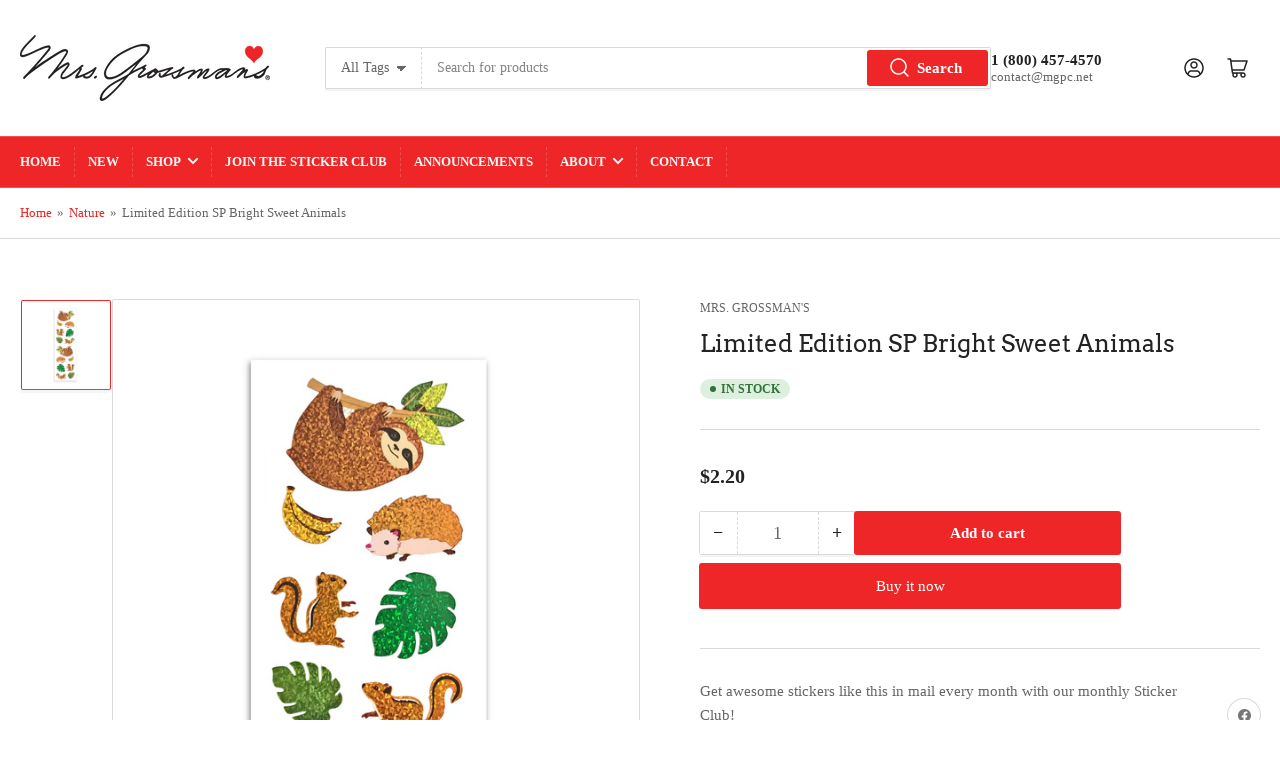

--- FILE ---
content_type: text/html; charset=utf-8
request_url: https://mrsgrossmans.com/collections/nature/products/limited-edition-sp-bright-sweet-animals
body_size: 36148
content:
<!doctype html>
<html class="no-js" lang="en">
<head>
	<meta charset="utf-8">

	<title>
		Limited Edition SP Bright Sweet Animals
 &ndash; Mrs. Grossman&#39;s</title>

	
		<meta name="description" content="Limited Brights:  Chipmunks, sloth, and hedgehog stickers along with bananas and monstera leaves. In all sparkle material. 2 sheets per package. Sheet size: 2” x 6-1/2” Imported Limited quantities available">
	

	


<meta property="og:site_name" content="Mrs. Grossman&#39;s">
<meta property="og:url" content="https://mrsgrossmans.com/products/limited-edition-sp-bright-sweet-animals">
<meta property="og:title" content="Limited Edition SP Bright Sweet Animals">
<meta property="og:type" content="product">
<meta property="og:description" content="Limited Brights:  Chipmunks, sloth, and hedgehog stickers along with bananas and monstera leaves. In all sparkle material. 2 sheets per package. Sheet size: 2” x 6-1/2” Imported Limited quantities available"><meta property="og:image" content="http://mrsgrossmans.com/cdn/shop/products/61403LTDSPBrightSweetAnimals.jpg?v=1633978468">
	<meta property="og:image:secure_url" content="https://mrsgrossmans.com/cdn/shop/products/61403LTDSPBrightSweetAnimals.jpg?v=1633978468">
	<meta property="og:image:width" content="1199">
	<meta property="og:image:height" content="2099"><meta property="og:price:amount" content="2.20">
	<meta property="og:price:currency" content="USD"><meta name="twitter:card" content="summary_large_image">
<meta name="twitter:title" content="Limited Edition SP Bright Sweet Animals">
<meta name="twitter:description" content="Limited Brights:  Chipmunks, sloth, and hedgehog stickers along with bananas and monstera leaves. In all sparkle material. 2 sheets per package. Sheet size: 2” x 6-1/2” Imported Limited quantities available">


	<meta name="viewport" content="width=device-width, initial-scale=1">
	<link rel="canonical" href="https://mrsgrossmans.com/products/limited-edition-sp-bright-sweet-animals">

	<link rel="preconnect" href="//cdn.shopify.com" crossorigin>

	
		<link rel="preconnect" href="//fonts.shopifycdn.com" crossorigin>
	

	
	
	
		<link rel="preload" as="font" href="//mrsgrossmans.com/cdn/fonts/arvo/arvo_n4.cf5897c91bef7f76bce9d45a5025155aa004d2c7.woff2" type="font/woff2" crossorigin>
	
	

	



<style data-shopify>
	
	
	
	
	@font-face {
  font-family: Arvo;
  font-weight: 400;
  font-style: normal;
  font-display: swap;
  src: url("//mrsgrossmans.com/cdn/fonts/arvo/arvo_n4.cf5897c91bef7f76bce9d45a5025155aa004d2c7.woff2") format("woff2"),
       url("//mrsgrossmans.com/cdn/fonts/arvo/arvo_n4.1700444de931e038b31bac25071cca458ea16547.woff") format("woff");
}

	@font-face {
  font-family: Arvo;
  font-weight: 700;
  font-style: normal;
  font-display: swap;
  src: url("//mrsgrossmans.com/cdn/fonts/arvo/arvo_n7.8f3c956fdc29536848b99e4058bb94c0bc6ff549.woff2") format("woff2"),
       url("//mrsgrossmans.com/cdn/fonts/arvo/arvo_n7.47184f58e3525193269c42cd7e67b9778a00317a.woff") format("woff");
}

	@font-face {
  font-family: Arvo;
  font-weight: 400;
  font-style: italic;
  font-display: swap;
  src: url("//mrsgrossmans.com/cdn/fonts/arvo/arvo_i4.d8127b51e6cc2b3be203c5afba45a1844d95ceb5.woff2") format("woff2"),
       url("//mrsgrossmans.com/cdn/fonts/arvo/arvo_i4.4be28d65a96908a2cecf22de59a141ec7337fa89.woff") format("woff");
}

	@font-face {
  font-family: Arvo;
  font-weight: 700;
  font-style: italic;
  font-display: swap;
  src: url("//mrsgrossmans.com/cdn/fonts/arvo/arvo_i7.a73955a3590c79e1cab6b631a00eae6de44d08f9.woff2") format("woff2"),
       url("//mrsgrossmans.com/cdn/fonts/arvo/arvo_i7.cc1c0f2d70931ac3bcbb67c2f96e807a26f9adaf.woff") format("woff");
}

:root {
		--page-width: 146rem;
		--spacing-base-1: 2rem;

		--grid-desktop-horizontal-spacing: 20px;
		--grid-desktop-vertical-spacing: 20px;
		--grid-mobile-horizontal-spacing: 15px;
		--grid-mobile-vertical-spacing: 15px;

		--border-radius-base: 2px;
		--buttons-radius: 2px;
		--inputs-radius: 2px;
		--inputs-border-width: 1px;
		--inputs-border-opacity: .2;

		--color-base-white: #fff;
		--color-product-review-star: #ffc700;
		--color-base-text: 103, 103, 103;
		--color-base-text-alt: 35, 35, 35;
		--color-base-border: 218, 218, 218;
		--color-base-background-1: 255, 255, 255;
		--color-base-background-2: 248, 248, 248;
		--color-base-accent-1: 238, 38, 39;
		--color-base-accent-1-text: 248, 248, 248;
		--color-base-accent-2: 238, 38, 39;
		--color-base-accent-2-text: 248, 248, 248;
		--color-base-accent-3: 35, 35, 35;
		--color-base-accent-3-text: 248, 248, 248;

		
		--color-buttons-primary-background: 238, 38, 39;
		
		
		--color-buttons-primary-text: 255, 255, 255;
		
		
		--color-buttons-secondary-background: 238, 38, 39;
		
		
		--color-buttons-secondary-text: 255, 255, 255;
		

		--color-sale: rgba(202, 65, 65, 1.0);
		--color-sale-background: #f1cdcd;
		--color-error: rgba(146, 44, 44, 1.0);
		--color-error-background: #f7e5e5;
		--color-success: rgba(51, 114, 57, 1.0);
		--color-success-background: #ddf0df;
		--color-warning: rgba(189, 107, 27, 1.0);
		--color-warning-background: #f8e1cb;
		--color-preorder: rgba(11, 108, 255, 1.0);
		--color-preorder-background: #d2e4ff;
		--color-backorder: rgba(51, 114, 57, 1.0);
		--color-backorder-background: #ddf0df;
		--color-price: 35, 35, 35, 1.0;
		--color-price-discounted: 103, 103, 103, 1.0;

		--font-body-family: "New York", Iowan Old Style, Apple Garamond, Baskerville, Times New Roman, Droid Serif, Times, Source Serif Pro, serif, Apple Color Emoji, Segoe UI Emoji, Segoe UI Symbol;
		--font-body-style: normal;
		--font-body-weight: 400;
		--font-bolder-weight: bolder;

		--font-heading-family: Arvo, serif;
		--font-heading-style: normal;
		--font-heading-weight: 400;

		--font-body-scale: 1.0;
		--font-heading-scale: 1.0;
		--font-product-price-scale: 1.0;
		--font-product-price-grid-scale: 1.0;

		--font-buttons-family: "New York",Iowan Old Style, Apple Garamond, Baskerville, Times New Roman, Droid Serif, Times, Source Serif Pro, serif, Apple Color Emoji, Segoe UI Emoji, Segoe UI Symbol;
	}
</style>


	<link href="//mrsgrossmans.com/cdn/shop/t/20/assets/base.css?v=30079704649427021601713367834" rel="stylesheet" type="text/css" media="all" />

	<script src="//mrsgrossmans.com/cdn/shop/t/20/assets/pubsub.js?v=70720523140183578841688102569" defer="defer"></script>
	<script src="//mrsgrossmans.com/cdn/shop/t/20/assets/scripts.js?v=76871871380711181931705941924" defer="defer"></script>

	

	<script>window.performance && window.performance.mark && window.performance.mark('shopify.content_for_header.start');</script><meta id="shopify-digital-wallet" name="shopify-digital-wallet" content="/2491484/digital_wallets/dialog">
<meta name="shopify-checkout-api-token" content="5a043ff99dbc911a2776934fc350fe26">
<meta id="in-context-paypal-metadata" data-shop-id="2491484" data-venmo-supported="true" data-environment="production" data-locale="en_US" data-paypal-v4="true" data-currency="USD">
<link rel="alternate" type="application/json+oembed" href="https://mrsgrossmans.com/products/limited-edition-sp-bright-sweet-animals.oembed">
<script async="async" src="/checkouts/internal/preloads.js?locale=en-US"></script>
<script id="shopify-features" type="application/json">{"accessToken":"5a043ff99dbc911a2776934fc350fe26","betas":["rich-media-storefront-analytics"],"domain":"mrsgrossmans.com","predictiveSearch":true,"shopId":2491484,"locale":"en"}</script>
<script>var Shopify = Shopify || {};
Shopify.shop = "mrsgdemo.myshopify.com";
Shopify.locale = "en";
Shopify.currency = {"active":"USD","rate":"1.0"};
Shopify.country = "US";
Shopify.theme = {"name":"Athens","id":137866707193,"schema_name":"Athens","schema_version":"2.2.0","theme_store_id":1608,"role":"main"};
Shopify.theme.handle = "null";
Shopify.theme.style = {"id":null,"handle":null};
Shopify.cdnHost = "mrsgrossmans.com/cdn";
Shopify.routes = Shopify.routes || {};
Shopify.routes.root = "/";</script>
<script type="module">!function(o){(o.Shopify=o.Shopify||{}).modules=!0}(window);</script>
<script>!function(o){function n(){var o=[];function n(){o.push(Array.prototype.slice.apply(arguments))}return n.q=o,n}var t=o.Shopify=o.Shopify||{};t.loadFeatures=n(),t.autoloadFeatures=n()}(window);</script>
<script id="shop-js-analytics" type="application/json">{"pageType":"product"}</script>
<script defer="defer" async type="module" src="//mrsgrossmans.com/cdn/shopifycloud/shop-js/modules/v2/client.init-shop-cart-sync_BdyHc3Nr.en.esm.js"></script>
<script defer="defer" async type="module" src="//mrsgrossmans.com/cdn/shopifycloud/shop-js/modules/v2/chunk.common_Daul8nwZ.esm.js"></script>
<script type="module">
  await import("//mrsgrossmans.com/cdn/shopifycloud/shop-js/modules/v2/client.init-shop-cart-sync_BdyHc3Nr.en.esm.js");
await import("//mrsgrossmans.com/cdn/shopifycloud/shop-js/modules/v2/chunk.common_Daul8nwZ.esm.js");

  window.Shopify.SignInWithShop?.initShopCartSync?.({"fedCMEnabled":true,"windoidEnabled":true});

</script>
<script>(function() {
  var isLoaded = false;
  function asyncLoad() {
    if (isLoaded) return;
    isLoaded = true;
    var urls = ["https:\/\/www.improvedcontactform.com\/icf.js?shop=mrsgdemo.myshopify.com","https:\/\/d3p29gcwgas9m8.cloudfront.net\/assets\/js\/index.js?shop=mrsgdemo.myshopify.com","https:\/\/cdn.tabarn.app\/cdn\/automatic-discount\/automatic-discount-v2.min.js?shop=mrsgdemo.myshopify.com"];
    for (var i = 0; i < urls.length; i++) {
      var s = document.createElement('script');
      s.type = 'text/javascript';
      s.async = true;
      s.src = urls[i];
      var x = document.getElementsByTagName('script')[0];
      x.parentNode.insertBefore(s, x);
    }
  };
  if(window.attachEvent) {
    window.attachEvent('onload', asyncLoad);
  } else {
    window.addEventListener('load', asyncLoad, false);
  }
})();</script>
<script id="__st">var __st={"a":2491484,"offset":-28800,"reqid":"f52adef3-a32a-4f62-b7c5-fc63f6100a91-1768963551","pageurl":"mrsgrossmans.com\/collections\/nature\/products\/limited-edition-sp-bright-sweet-animals","u":"7e1da547eb39","p":"product","rtyp":"product","rid":6677748023373};</script>
<script>window.ShopifyPaypalV4VisibilityTracking = true;</script>
<script id="captcha-bootstrap">!function(){'use strict';const t='contact',e='account',n='new_comment',o=[[t,t],['blogs',n],['comments',n],[t,'customer']],c=[[e,'customer_login'],[e,'guest_login'],[e,'recover_customer_password'],[e,'create_customer']],r=t=>t.map((([t,e])=>`form[action*='/${t}']:not([data-nocaptcha='true']) input[name='form_type'][value='${e}']`)).join(','),a=t=>()=>t?[...document.querySelectorAll(t)].map((t=>t.form)):[];function s(){const t=[...o],e=r(t);return a(e)}const i='password',u='form_key',d=['recaptcha-v3-token','g-recaptcha-response','h-captcha-response',i],f=()=>{try{return window.sessionStorage}catch{return}},m='__shopify_v',_=t=>t.elements[u];function p(t,e,n=!1){try{const o=window.sessionStorage,c=JSON.parse(o.getItem(e)),{data:r}=function(t){const{data:e,action:n}=t;return t[m]||n?{data:e,action:n}:{data:t,action:n}}(c);for(const[e,n]of Object.entries(r))t.elements[e]&&(t.elements[e].value=n);n&&o.removeItem(e)}catch(o){console.error('form repopulation failed',{error:o})}}const l='form_type',E='cptcha';function T(t){t.dataset[E]=!0}const w=window,h=w.document,L='Shopify',v='ce_forms',y='captcha';let A=!1;((t,e)=>{const n=(g='f06e6c50-85a8-45c8-87d0-21a2b65856fe',I='https://cdn.shopify.com/shopifycloud/storefront-forms-hcaptcha/ce_storefront_forms_captcha_hcaptcha.v1.5.2.iife.js',D={infoText:'Protected by hCaptcha',privacyText:'Privacy',termsText:'Terms'},(t,e,n)=>{const o=w[L][v],c=o.bindForm;if(c)return c(t,g,e,D).then(n);var r;o.q.push([[t,g,e,D],n]),r=I,A||(h.body.append(Object.assign(h.createElement('script'),{id:'captcha-provider',async:!0,src:r})),A=!0)});var g,I,D;w[L]=w[L]||{},w[L][v]=w[L][v]||{},w[L][v].q=[],w[L][y]=w[L][y]||{},w[L][y].protect=function(t,e){n(t,void 0,e),T(t)},Object.freeze(w[L][y]),function(t,e,n,w,h,L){const[v,y,A,g]=function(t,e,n){const i=e?o:[],u=t?c:[],d=[...i,...u],f=r(d),m=r(i),_=r(d.filter((([t,e])=>n.includes(e))));return[a(f),a(m),a(_),s()]}(w,h,L),I=t=>{const e=t.target;return e instanceof HTMLFormElement?e:e&&e.form},D=t=>v().includes(t);t.addEventListener('submit',(t=>{const e=I(t);if(!e)return;const n=D(e)&&!e.dataset.hcaptchaBound&&!e.dataset.recaptchaBound,o=_(e),c=g().includes(e)&&(!o||!o.value);(n||c)&&t.preventDefault(),c&&!n&&(function(t){try{if(!f())return;!function(t){const e=f();if(!e)return;const n=_(t);if(!n)return;const o=n.value;o&&e.removeItem(o)}(t);const e=Array.from(Array(32),(()=>Math.random().toString(36)[2])).join('');!function(t,e){_(t)||t.append(Object.assign(document.createElement('input'),{type:'hidden',name:u})),t.elements[u].value=e}(t,e),function(t,e){const n=f();if(!n)return;const o=[...t.querySelectorAll(`input[type='${i}']`)].map((({name:t})=>t)),c=[...d,...o],r={};for(const[a,s]of new FormData(t).entries())c.includes(a)||(r[a]=s);n.setItem(e,JSON.stringify({[m]:1,action:t.action,data:r}))}(t,e)}catch(e){console.error('failed to persist form',e)}}(e),e.submit())}));const S=(t,e)=>{t&&!t.dataset[E]&&(n(t,e.some((e=>e===t))),T(t))};for(const o of['focusin','change'])t.addEventListener(o,(t=>{const e=I(t);D(e)&&S(e,y())}));const B=e.get('form_key'),M=e.get(l),P=B&&M;t.addEventListener('DOMContentLoaded',(()=>{const t=y();if(P)for(const e of t)e.elements[l].value===M&&p(e,B);[...new Set([...A(),...v().filter((t=>'true'===t.dataset.shopifyCaptcha))])].forEach((e=>S(e,t)))}))}(h,new URLSearchParams(w.location.search),n,t,e,['guest_login'])})(!0,!0)}();</script>
<script integrity="sha256-4kQ18oKyAcykRKYeNunJcIwy7WH5gtpwJnB7kiuLZ1E=" data-source-attribution="shopify.loadfeatures" defer="defer" src="//mrsgrossmans.com/cdn/shopifycloud/storefront/assets/storefront/load_feature-a0a9edcb.js" crossorigin="anonymous"></script>
<script data-source-attribution="shopify.dynamic_checkout.dynamic.init">var Shopify=Shopify||{};Shopify.PaymentButton=Shopify.PaymentButton||{isStorefrontPortableWallets:!0,init:function(){window.Shopify.PaymentButton.init=function(){};var t=document.createElement("script");t.src="https://mrsgrossmans.com/cdn/shopifycloud/portable-wallets/latest/portable-wallets.en.js",t.type="module",document.head.appendChild(t)}};
</script>
<script data-source-attribution="shopify.dynamic_checkout.buyer_consent">
  function portableWalletsHideBuyerConsent(e){var t=document.getElementById("shopify-buyer-consent"),n=document.getElementById("shopify-subscription-policy-button");t&&n&&(t.classList.add("hidden"),t.setAttribute("aria-hidden","true"),n.removeEventListener("click",e))}function portableWalletsShowBuyerConsent(e){var t=document.getElementById("shopify-buyer-consent"),n=document.getElementById("shopify-subscription-policy-button");t&&n&&(t.classList.remove("hidden"),t.removeAttribute("aria-hidden"),n.addEventListener("click",e))}window.Shopify?.PaymentButton&&(window.Shopify.PaymentButton.hideBuyerConsent=portableWalletsHideBuyerConsent,window.Shopify.PaymentButton.showBuyerConsent=portableWalletsShowBuyerConsent);
</script>
<script>
  function portableWalletsCleanup(e){e&&e.src&&console.error("Failed to load portable wallets script "+e.src);var t=document.querySelectorAll("shopify-accelerated-checkout .shopify-payment-button__skeleton, shopify-accelerated-checkout-cart .wallet-cart-button__skeleton"),e=document.getElementById("shopify-buyer-consent");for(let e=0;e<t.length;e++)t[e].remove();e&&e.remove()}function portableWalletsNotLoadedAsModule(e){e instanceof ErrorEvent&&"string"==typeof e.message&&e.message.includes("import.meta")&&"string"==typeof e.filename&&e.filename.includes("portable-wallets")&&(window.removeEventListener("error",portableWalletsNotLoadedAsModule),window.Shopify.PaymentButton.failedToLoad=e,"loading"===document.readyState?document.addEventListener("DOMContentLoaded",window.Shopify.PaymentButton.init):window.Shopify.PaymentButton.init())}window.addEventListener("error",portableWalletsNotLoadedAsModule);
</script>

<script type="module" src="https://mrsgrossmans.com/cdn/shopifycloud/portable-wallets/latest/portable-wallets.en.js" onError="portableWalletsCleanup(this)" crossorigin="anonymous"></script>
<script nomodule>
  document.addEventListener("DOMContentLoaded", portableWalletsCleanup);
</script>

<link id="shopify-accelerated-checkout-styles" rel="stylesheet" media="screen" href="https://mrsgrossmans.com/cdn/shopifycloud/portable-wallets/latest/accelerated-checkout-backwards-compat.css" crossorigin="anonymous">
<style id="shopify-accelerated-checkout-cart">
        #shopify-buyer-consent {
  margin-top: 1em;
  display: inline-block;
  width: 100%;
}

#shopify-buyer-consent.hidden {
  display: none;
}

#shopify-subscription-policy-button {
  background: none;
  border: none;
  padding: 0;
  text-decoration: underline;
  font-size: inherit;
  cursor: pointer;
}

#shopify-subscription-policy-button::before {
  box-shadow: none;
}

      </style>

<script>window.performance && window.performance.mark && window.performance.mark('shopify.content_for_header.end');</script>

	<script>
		document.documentElement.className = document.documentElement.className.replace('no-js', 'js');
		if (Shopify.designMode) {
			document.documentElement.classList.add('shopify-design-mode');
		}
	</script><link href="https://monorail-edge.shopifysvc.com" rel="dns-prefetch">
<script>(function(){if ("sendBeacon" in navigator && "performance" in window) {try {var session_token_from_headers = performance.getEntriesByType('navigation')[0].serverTiming.find(x => x.name == '_s').description;} catch {var session_token_from_headers = undefined;}var session_cookie_matches = document.cookie.match(/_shopify_s=([^;]*)/);var session_token_from_cookie = session_cookie_matches && session_cookie_matches.length === 2 ? session_cookie_matches[1] : "";var session_token = session_token_from_headers || session_token_from_cookie || "";function handle_abandonment_event(e) {var entries = performance.getEntries().filter(function(entry) {return /monorail-edge.shopifysvc.com/.test(entry.name);});if (!window.abandonment_tracked && entries.length === 0) {window.abandonment_tracked = true;var currentMs = Date.now();var navigation_start = performance.timing.navigationStart;var payload = {shop_id: 2491484,url: window.location.href,navigation_start,duration: currentMs - navigation_start,session_token,page_type: "product"};window.navigator.sendBeacon("https://monorail-edge.shopifysvc.com/v1/produce", JSON.stringify({schema_id: "online_store_buyer_site_abandonment/1.1",payload: payload,metadata: {event_created_at_ms: currentMs,event_sent_at_ms: currentMs}}));}}window.addEventListener('pagehide', handle_abandonment_event);}}());</script>
<script id="web-pixels-manager-setup">(function e(e,d,r,n,o){if(void 0===o&&(o={}),!Boolean(null===(a=null===(i=window.Shopify)||void 0===i?void 0:i.analytics)||void 0===a?void 0:a.replayQueue)){var i,a;window.Shopify=window.Shopify||{};var t=window.Shopify;t.analytics=t.analytics||{};var s=t.analytics;s.replayQueue=[],s.publish=function(e,d,r){return s.replayQueue.push([e,d,r]),!0};try{self.performance.mark("wpm:start")}catch(e){}var l=function(){var e={modern:/Edge?\/(1{2}[4-9]|1[2-9]\d|[2-9]\d{2}|\d{4,})\.\d+(\.\d+|)|Firefox\/(1{2}[4-9]|1[2-9]\d|[2-9]\d{2}|\d{4,})\.\d+(\.\d+|)|Chrom(ium|e)\/(9{2}|\d{3,})\.\d+(\.\d+|)|(Maci|X1{2}).+ Version\/(15\.\d+|(1[6-9]|[2-9]\d|\d{3,})\.\d+)([,.]\d+|)( \(\w+\)|)( Mobile\/\w+|) Safari\/|Chrome.+OPR\/(9{2}|\d{3,})\.\d+\.\d+|(CPU[ +]OS|iPhone[ +]OS|CPU[ +]iPhone|CPU IPhone OS|CPU iPad OS)[ +]+(15[._]\d+|(1[6-9]|[2-9]\d|\d{3,})[._]\d+)([._]\d+|)|Android:?[ /-](13[3-9]|1[4-9]\d|[2-9]\d{2}|\d{4,})(\.\d+|)(\.\d+|)|Android.+Firefox\/(13[5-9]|1[4-9]\d|[2-9]\d{2}|\d{4,})\.\d+(\.\d+|)|Android.+Chrom(ium|e)\/(13[3-9]|1[4-9]\d|[2-9]\d{2}|\d{4,})\.\d+(\.\d+|)|SamsungBrowser\/([2-9]\d|\d{3,})\.\d+/,legacy:/Edge?\/(1[6-9]|[2-9]\d|\d{3,})\.\d+(\.\d+|)|Firefox\/(5[4-9]|[6-9]\d|\d{3,})\.\d+(\.\d+|)|Chrom(ium|e)\/(5[1-9]|[6-9]\d|\d{3,})\.\d+(\.\d+|)([\d.]+$|.*Safari\/(?![\d.]+ Edge\/[\d.]+$))|(Maci|X1{2}).+ Version\/(10\.\d+|(1[1-9]|[2-9]\d|\d{3,})\.\d+)([,.]\d+|)( \(\w+\)|)( Mobile\/\w+|) Safari\/|Chrome.+OPR\/(3[89]|[4-9]\d|\d{3,})\.\d+\.\d+|(CPU[ +]OS|iPhone[ +]OS|CPU[ +]iPhone|CPU IPhone OS|CPU iPad OS)[ +]+(10[._]\d+|(1[1-9]|[2-9]\d|\d{3,})[._]\d+)([._]\d+|)|Android:?[ /-](13[3-9]|1[4-9]\d|[2-9]\d{2}|\d{4,})(\.\d+|)(\.\d+|)|Mobile Safari.+OPR\/([89]\d|\d{3,})\.\d+\.\d+|Android.+Firefox\/(13[5-9]|1[4-9]\d|[2-9]\d{2}|\d{4,})\.\d+(\.\d+|)|Android.+Chrom(ium|e)\/(13[3-9]|1[4-9]\d|[2-9]\d{2}|\d{4,})\.\d+(\.\d+|)|Android.+(UC? ?Browser|UCWEB|U3)[ /]?(15\.([5-9]|\d{2,})|(1[6-9]|[2-9]\d|\d{3,})\.\d+)\.\d+|SamsungBrowser\/(5\.\d+|([6-9]|\d{2,})\.\d+)|Android.+MQ{2}Browser\/(14(\.(9|\d{2,})|)|(1[5-9]|[2-9]\d|\d{3,})(\.\d+|))(\.\d+|)|K[Aa][Ii]OS\/(3\.\d+|([4-9]|\d{2,})\.\d+)(\.\d+|)/},d=e.modern,r=e.legacy,n=navigator.userAgent;return n.match(d)?"modern":n.match(r)?"legacy":"unknown"}(),u="modern"===l?"modern":"legacy",c=(null!=n?n:{modern:"",legacy:""})[u],f=function(e){return[e.baseUrl,"/wpm","/b",e.hashVersion,"modern"===e.buildTarget?"m":"l",".js"].join("")}({baseUrl:d,hashVersion:r,buildTarget:u}),m=function(e){var d=e.version,r=e.bundleTarget,n=e.surface,o=e.pageUrl,i=e.monorailEndpoint;return{emit:function(e){var a=e.status,t=e.errorMsg,s=(new Date).getTime(),l=JSON.stringify({metadata:{event_sent_at_ms:s},events:[{schema_id:"web_pixels_manager_load/3.1",payload:{version:d,bundle_target:r,page_url:o,status:a,surface:n,error_msg:t},metadata:{event_created_at_ms:s}}]});if(!i)return console&&console.warn&&console.warn("[Web Pixels Manager] No Monorail endpoint provided, skipping logging."),!1;try{return self.navigator.sendBeacon.bind(self.navigator)(i,l)}catch(e){}var u=new XMLHttpRequest;try{return u.open("POST",i,!0),u.setRequestHeader("Content-Type","text/plain"),u.send(l),!0}catch(e){return console&&console.warn&&console.warn("[Web Pixels Manager] Got an unhandled error while logging to Monorail."),!1}}}}({version:r,bundleTarget:l,surface:e.surface,pageUrl:self.location.href,monorailEndpoint:e.monorailEndpoint});try{o.browserTarget=l,function(e){var d=e.src,r=e.async,n=void 0===r||r,o=e.onload,i=e.onerror,a=e.sri,t=e.scriptDataAttributes,s=void 0===t?{}:t,l=document.createElement("script"),u=document.querySelector("head"),c=document.querySelector("body");if(l.async=n,l.src=d,a&&(l.integrity=a,l.crossOrigin="anonymous"),s)for(var f in s)if(Object.prototype.hasOwnProperty.call(s,f))try{l.dataset[f]=s[f]}catch(e){}if(o&&l.addEventListener("load",o),i&&l.addEventListener("error",i),u)u.appendChild(l);else{if(!c)throw new Error("Did not find a head or body element to append the script");c.appendChild(l)}}({src:f,async:!0,onload:function(){if(!function(){var e,d;return Boolean(null===(d=null===(e=window.Shopify)||void 0===e?void 0:e.analytics)||void 0===d?void 0:d.initialized)}()){var d=window.webPixelsManager.init(e)||void 0;if(d){var r=window.Shopify.analytics;r.replayQueue.forEach((function(e){var r=e[0],n=e[1],o=e[2];d.publishCustomEvent(r,n,o)})),r.replayQueue=[],r.publish=d.publishCustomEvent,r.visitor=d.visitor,r.initialized=!0}}},onerror:function(){return m.emit({status:"failed",errorMsg:"".concat(f," has failed to load")})},sri:function(e){var d=/^sha384-[A-Za-z0-9+/=]+$/;return"string"==typeof e&&d.test(e)}(c)?c:"",scriptDataAttributes:o}),m.emit({status:"loading"})}catch(e){m.emit({status:"failed",errorMsg:(null==e?void 0:e.message)||"Unknown error"})}}})({shopId: 2491484,storefrontBaseUrl: "https://mrsgrossmans.com",extensionsBaseUrl: "https://extensions.shopifycdn.com/cdn/shopifycloud/web-pixels-manager",monorailEndpoint: "https://monorail-edge.shopifysvc.com/unstable/produce_batch",surface: "storefront-renderer",enabledBetaFlags: ["2dca8a86"],webPixelsConfigList: [{"id":"76349689","eventPayloadVersion":"v1","runtimeContext":"LAX","scriptVersion":"1","type":"CUSTOM","privacyPurposes":["ANALYTICS"],"name":"Google Analytics tag (migrated)"},{"id":"shopify-app-pixel","configuration":"{}","eventPayloadVersion":"v1","runtimeContext":"STRICT","scriptVersion":"0450","apiClientId":"shopify-pixel","type":"APP","privacyPurposes":["ANALYTICS","MARKETING"]},{"id":"shopify-custom-pixel","eventPayloadVersion":"v1","runtimeContext":"LAX","scriptVersion":"0450","apiClientId":"shopify-pixel","type":"CUSTOM","privacyPurposes":["ANALYTICS","MARKETING"]}],isMerchantRequest: false,initData: {"shop":{"name":"Mrs. Grossman's","paymentSettings":{"currencyCode":"USD"},"myshopifyDomain":"mrsgdemo.myshopify.com","countryCode":"US","storefrontUrl":"https:\/\/mrsgrossmans.com"},"customer":null,"cart":null,"checkout":null,"productVariants":[{"price":{"amount":2.2,"currencyCode":"USD"},"product":{"title":"Limited Edition SP Bright Sweet Animals","vendor":"Mrs. Grossman's","id":"6677748023373","untranslatedTitle":"Limited Edition SP Bright Sweet Animals","url":"\/products\/limited-edition-sp-bright-sweet-animals","type":"STRIP"},"id":"39498569580621","image":{"src":"\/\/mrsgrossmans.com\/cdn\/shop\/products\/61403LTDSPBrightSweetAnimals.jpg?v=1633978468"},"sku":"61403","title":"Default Title","untranslatedTitle":"Default Title"}],"purchasingCompany":null},},"https://mrsgrossmans.com/cdn","fcfee988w5aeb613cpc8e4bc33m6693e112",{"modern":"","legacy":""},{"shopId":"2491484","storefrontBaseUrl":"https:\/\/mrsgrossmans.com","extensionBaseUrl":"https:\/\/extensions.shopifycdn.com\/cdn\/shopifycloud\/web-pixels-manager","surface":"storefront-renderer","enabledBetaFlags":"[\"2dca8a86\"]","isMerchantRequest":"false","hashVersion":"fcfee988w5aeb613cpc8e4bc33m6693e112","publish":"custom","events":"[[\"page_viewed\",{}],[\"product_viewed\",{\"productVariant\":{\"price\":{\"amount\":2.2,\"currencyCode\":\"USD\"},\"product\":{\"title\":\"Limited Edition SP Bright Sweet Animals\",\"vendor\":\"Mrs. Grossman's\",\"id\":\"6677748023373\",\"untranslatedTitle\":\"Limited Edition SP Bright Sweet Animals\",\"url\":\"\/products\/limited-edition-sp-bright-sweet-animals\",\"type\":\"STRIP\"},\"id\":\"39498569580621\",\"image\":{\"src\":\"\/\/mrsgrossmans.com\/cdn\/shop\/products\/61403LTDSPBrightSweetAnimals.jpg?v=1633978468\"},\"sku\":\"61403\",\"title\":\"Default Title\",\"untranslatedTitle\":\"Default Title\"}}]]"});</script><script>
  window.ShopifyAnalytics = window.ShopifyAnalytics || {};
  window.ShopifyAnalytics.meta = window.ShopifyAnalytics.meta || {};
  window.ShopifyAnalytics.meta.currency = 'USD';
  var meta = {"product":{"id":6677748023373,"gid":"gid:\/\/shopify\/Product\/6677748023373","vendor":"Mrs. Grossman's","type":"STRIP","handle":"limited-edition-sp-bright-sweet-animals","variants":[{"id":39498569580621,"price":220,"name":"Limited Edition SP Bright Sweet Animals","public_title":null,"sku":"61403"}],"remote":false},"page":{"pageType":"product","resourceType":"product","resourceId":6677748023373,"requestId":"f52adef3-a32a-4f62-b7c5-fc63f6100a91-1768963551"}};
  for (var attr in meta) {
    window.ShopifyAnalytics.meta[attr] = meta[attr];
  }
</script>
<script class="analytics">
  (function () {
    var customDocumentWrite = function(content) {
      var jquery = null;

      if (window.jQuery) {
        jquery = window.jQuery;
      } else if (window.Checkout && window.Checkout.$) {
        jquery = window.Checkout.$;
      }

      if (jquery) {
        jquery('body').append(content);
      }
    };

    var hasLoggedConversion = function(token) {
      if (token) {
        return document.cookie.indexOf('loggedConversion=' + token) !== -1;
      }
      return false;
    }

    var setCookieIfConversion = function(token) {
      if (token) {
        var twoMonthsFromNow = new Date(Date.now());
        twoMonthsFromNow.setMonth(twoMonthsFromNow.getMonth() + 2);

        document.cookie = 'loggedConversion=' + token + '; expires=' + twoMonthsFromNow;
      }
    }

    var trekkie = window.ShopifyAnalytics.lib = window.trekkie = window.trekkie || [];
    if (trekkie.integrations) {
      return;
    }
    trekkie.methods = [
      'identify',
      'page',
      'ready',
      'track',
      'trackForm',
      'trackLink'
    ];
    trekkie.factory = function(method) {
      return function() {
        var args = Array.prototype.slice.call(arguments);
        args.unshift(method);
        trekkie.push(args);
        return trekkie;
      };
    };
    for (var i = 0; i < trekkie.methods.length; i++) {
      var key = trekkie.methods[i];
      trekkie[key] = trekkie.factory(key);
    }
    trekkie.load = function(config) {
      trekkie.config = config || {};
      trekkie.config.initialDocumentCookie = document.cookie;
      var first = document.getElementsByTagName('script')[0];
      var script = document.createElement('script');
      script.type = 'text/javascript';
      script.onerror = function(e) {
        var scriptFallback = document.createElement('script');
        scriptFallback.type = 'text/javascript';
        scriptFallback.onerror = function(error) {
                var Monorail = {
      produce: function produce(monorailDomain, schemaId, payload) {
        var currentMs = new Date().getTime();
        var event = {
          schema_id: schemaId,
          payload: payload,
          metadata: {
            event_created_at_ms: currentMs,
            event_sent_at_ms: currentMs
          }
        };
        return Monorail.sendRequest("https://" + monorailDomain + "/v1/produce", JSON.stringify(event));
      },
      sendRequest: function sendRequest(endpointUrl, payload) {
        // Try the sendBeacon API
        if (window && window.navigator && typeof window.navigator.sendBeacon === 'function' && typeof window.Blob === 'function' && !Monorail.isIos12()) {
          var blobData = new window.Blob([payload], {
            type: 'text/plain'
          });

          if (window.navigator.sendBeacon(endpointUrl, blobData)) {
            return true;
          } // sendBeacon was not successful

        } // XHR beacon

        var xhr = new XMLHttpRequest();

        try {
          xhr.open('POST', endpointUrl);
          xhr.setRequestHeader('Content-Type', 'text/plain');
          xhr.send(payload);
        } catch (e) {
          console.log(e);
        }

        return false;
      },
      isIos12: function isIos12() {
        return window.navigator.userAgent.lastIndexOf('iPhone; CPU iPhone OS 12_') !== -1 || window.navigator.userAgent.lastIndexOf('iPad; CPU OS 12_') !== -1;
      }
    };
    Monorail.produce('monorail-edge.shopifysvc.com',
      'trekkie_storefront_load_errors/1.1',
      {shop_id: 2491484,
      theme_id: 137866707193,
      app_name: "storefront",
      context_url: window.location.href,
      source_url: "//mrsgrossmans.com/cdn/s/trekkie.storefront.cd680fe47e6c39ca5d5df5f0a32d569bc48c0f27.min.js"});

        };
        scriptFallback.async = true;
        scriptFallback.src = '//mrsgrossmans.com/cdn/s/trekkie.storefront.cd680fe47e6c39ca5d5df5f0a32d569bc48c0f27.min.js';
        first.parentNode.insertBefore(scriptFallback, first);
      };
      script.async = true;
      script.src = '//mrsgrossmans.com/cdn/s/trekkie.storefront.cd680fe47e6c39ca5d5df5f0a32d569bc48c0f27.min.js';
      first.parentNode.insertBefore(script, first);
    };
    trekkie.load(
      {"Trekkie":{"appName":"storefront","development":false,"defaultAttributes":{"shopId":2491484,"isMerchantRequest":null,"themeId":137866707193,"themeCityHash":"2969200828620127061","contentLanguage":"en","currency":"USD","eventMetadataId":"e6d89061-e7b8-4b12-ac06-1de99a7c576e"},"isServerSideCookieWritingEnabled":true,"monorailRegion":"shop_domain","enabledBetaFlags":["65f19447"]},"Session Attribution":{},"S2S":{"facebookCapiEnabled":false,"source":"trekkie-storefront-renderer","apiClientId":580111}}
    );

    var loaded = false;
    trekkie.ready(function() {
      if (loaded) return;
      loaded = true;

      window.ShopifyAnalytics.lib = window.trekkie;

      var originalDocumentWrite = document.write;
      document.write = customDocumentWrite;
      try { window.ShopifyAnalytics.merchantGoogleAnalytics.call(this); } catch(error) {};
      document.write = originalDocumentWrite;

      window.ShopifyAnalytics.lib.page(null,{"pageType":"product","resourceType":"product","resourceId":6677748023373,"requestId":"f52adef3-a32a-4f62-b7c5-fc63f6100a91-1768963551","shopifyEmitted":true});

      var match = window.location.pathname.match(/checkouts\/(.+)\/(thank_you|post_purchase)/)
      var token = match? match[1]: undefined;
      if (!hasLoggedConversion(token)) {
        setCookieIfConversion(token);
        window.ShopifyAnalytics.lib.track("Viewed Product",{"currency":"USD","variantId":39498569580621,"productId":6677748023373,"productGid":"gid:\/\/shopify\/Product\/6677748023373","name":"Limited Edition SP Bright Sweet Animals","price":"2.20","sku":"61403","brand":"Mrs. Grossman's","variant":null,"category":"STRIP","nonInteraction":true,"remote":false},undefined,undefined,{"shopifyEmitted":true});
      window.ShopifyAnalytics.lib.track("monorail:\/\/trekkie_storefront_viewed_product\/1.1",{"currency":"USD","variantId":39498569580621,"productId":6677748023373,"productGid":"gid:\/\/shopify\/Product\/6677748023373","name":"Limited Edition SP Bright Sweet Animals","price":"2.20","sku":"61403","brand":"Mrs. Grossman's","variant":null,"category":"STRIP","nonInteraction":true,"remote":false,"referer":"https:\/\/mrsgrossmans.com\/collections\/nature\/products\/limited-edition-sp-bright-sweet-animals"});
      }
    });


        var eventsListenerScript = document.createElement('script');
        eventsListenerScript.async = true;
        eventsListenerScript.src = "//mrsgrossmans.com/cdn/shopifycloud/storefront/assets/shop_events_listener-3da45d37.js";
        document.getElementsByTagName('head')[0].appendChild(eventsListenerScript);

})();</script>
  <script>
  if (!window.ga || (window.ga && typeof window.ga !== 'function')) {
    window.ga = function ga() {
      (window.ga.q = window.ga.q || []).push(arguments);
      if (window.Shopify && window.Shopify.analytics && typeof window.Shopify.analytics.publish === 'function') {
        window.Shopify.analytics.publish("ga_stub_called", {}, {sendTo: "google_osp_migration"});
      }
      console.error("Shopify's Google Analytics stub called with:", Array.from(arguments), "\nSee https://help.shopify.com/manual/promoting-marketing/pixels/pixel-migration#google for more information.");
    };
    if (window.Shopify && window.Shopify.analytics && typeof window.Shopify.analytics.publish === 'function') {
      window.Shopify.analytics.publish("ga_stub_initialized", {}, {sendTo: "google_osp_migration"});
    }
  }
</script>
<script
  defer
  src="https://mrsgrossmans.com/cdn/shopifycloud/perf-kit/shopify-perf-kit-3.0.4.min.js"
  data-application="storefront-renderer"
  data-shop-id="2491484"
  data-render-region="gcp-us-central1"
  data-page-type="product"
  data-theme-instance-id="137866707193"
  data-theme-name="Athens"
  data-theme-version="2.2.0"
  data-monorail-region="shop_domain"
  data-resource-timing-sampling-rate="10"
  data-shs="true"
  data-shs-beacon="true"
  data-shs-export-with-fetch="true"
  data-shs-logs-sample-rate="1"
  data-shs-beacon-endpoint="https://mrsgrossmans.com/api/collect"
></script>
</head>

<body class="template-product setting-buttons-solid settings-remove-ribbons-false">

<a class="skip-link visually-hidden visually-hidden-focusable" href="#MainContent">Skip to the content</a>

<!-- BEGIN sections: header-group -->
<div id="shopify-section-sections--16950110159097__header" class="shopify-section shopify-section-group-header-group section-header">
<link rel="stylesheet" href="//mrsgrossmans.com/cdn/shop/t/20/assets/component-predictive-search.css?v=38374083376046812161688102568" media="print" onload="this.media='all'">
	<link rel="stylesheet" href="//mrsgrossmans.com/cdn/shop/t/20/assets/component-price.css?v=84531878148218427781697125416" media="print" onload="this.media='all'"><script src="//mrsgrossmans.com/cdn/shop/t/20/assets/sticky-header.js?v=75613398338839282401688102568" defer="defer"></script>
	<script src="//mrsgrossmans.com/cdn/shop/t/20/assets/product-form.js?v=171905317623353660581697125414" defer="defer"></script><script src="//mrsgrossmans.com/cdn/shop/t/20/assets/details-disclosure.js?v=93827620636443844781688102568" defer="defer"></script>
<script>
window.shopUrl = 'https://mrsgrossmans.com'

window.routes = {
	cart_add_url: '/cart/add',
	cart_change_url: '/cart/change',
	cart_update_url: '/cart/update',
	predictive_search_url: '/search/suggest'
};

window.accessibilityStrings = {
	shareSuccess: `Link copied to clipboard`
}

window.cartStrings = {
	error: `There was an error while updating your cart. Please try again.`,
	quantityError: `You can only add [quantity] of this item to your cart.`
}

window.variantStrings = {
	outOfStock: `Out of stock`,inStock: `In stock`,alwaysInStock: `In stock`,
	numberLeft: `Only [quantity] left`,
	numberAvailable: `[quantity] items available`,
	addToCart: `Add to cart`,
	unavailable: `Unavailable`
}

window.themeSettings = {
	showItemsInStock: false,
	redirectToCart: false
}

window.productsStrings = {
	facetsShowMore: `Show More`,
	facetsShowLess: `Show Less`
}
</script>

<style>
	.header-heading img,
	.header-heading svg {
		width: 250px;
	}

	@media (min-width: 750px) {
		.header-heading img,
		.header-heading svg {
			max-width: 250px;
		}
	}

	@media (min-width: 990px) {
		.head-mast {
			padding-top: 3.5rem;
			padding-bottom: 3.5rem;
		}
	}
</style>

<svg class="visually-hidden">
	<linearGradient id="rating-star-gradient-half">
		<stop offset="50%" stop-color="var(--color-product-review-star)" />
		<stop offset="50%" stop-color="rgba(var(--color-foreground), .5)" stop-opacity="0.5" />
	</linearGradient>
</svg>

<sticky-header>
	<header id="header" class="header ">
		<div class="color-background-1">
			<div class="container">
				<div class="head-mast">

					<div class="head-slot head-slot-start">
						<span class="head-slot-item header-heading h2 "><a href="/"><img
											src="//mrsgrossmans.com/cdn/shop/files/MrsGrossmans-Logo-lg_7f9b45c3-638a-4608-ad58-6d0a7bbd3053.png?v=1613164549&width=250"
											srcset="//mrsgrossmans.com/cdn/shop/files/MrsGrossmans-Logo-lg_7f9b45c3-638a-4608-ad58-6d0a7bbd3053.png?v=1613164549&width=250 1x, //mrsgrossmans.com/cdn/shop/files/MrsGrossmans-Logo-lg_7f9b45c3-638a-4608-ad58-6d0a7bbd3053.png?v=1613164549&width=500 2x"
											alt="Mrs. Grossman&#39;s"
											width="782"
											height="208"
										></a>
						</span>
					
					</div>

					<div class="head-slot head-slot-mid">
						

<div class="head-slot-item header-search-global"><predictive-search class="header-search-global-component"
			data-loading-text="Loading..."
			data-limit="5"
			data-limit-scope="each"
			data-unavailable="hide"
			data-types="product,query,collection"
		><form action="/search" method="get" role="search" class="search header-search-global-form color-background-1"><div class="select-custom header-global-search-select">
					<select
						id="search-filter"
						name="search-filter"
						data-type="tag"
						class="header-global-search-categories"
					>
						
							
							<option value="" selected="selected">All Tags</option>

								

								
									<option value="#1 bear">#1 bear</option>
								

								
									<option value="1980&#39;s">1980&#39;s</option>
								

								
									<option value="1990&#39;s">1990&#39;s</option>
								

								
									<option value="2002">2002</option>
								

								
									<option value="2023 spring">2023 spring</option>
								

								
									<option value="3 D stickers">3 d stickers</option>
								

								
									<option value="3 d stickers">3 d stickers</option>
								

								
									<option value="3 roll box">3 roll box</option>
								

								
									<option value="3-roll">3-roll</option>
								

								
									<option value="3-roll gift box">3-roll gift box</option>
								

								
									<option value="3-roll sticker gift boxes">3-roll sticker gift boxes</option>
								

								
									<option value="3D stickers">3d stickers</option>
								

								
									<option value="3d stickers">3d stickers</option>
								

								
									<option value="4th of July">4th of july</option>
								

								
									<option value="50&#39;s car stickers">50&#39;s car stickers</option>
								

								
									<option value="65 mph sign">65 mph sign</option>
								

								
									<option value="80&#39;s">80&#39;s</option>
								

								
									<option value="80&#39;s stickers">80&#39;s stickers</option>
								

								
									<option value="90&#39;s">90&#39;s</option>
								

								
									<option value="90&#39;s stickers">90&#39;s stickers</option>
								

								
									<option value="90s sticker">90s sticker</option>
								

								
									<option value="Abstract">Abstract</option>
								

								
									<option value="Activity Kits">Activity kits</option>
								

								
									<option value="Alphabet">Alphabet</option>
								

								
									<option value="Alphabets">Alphabets</option>
								

								
									<option value="Alphabets-w">Alphabets-w</option>
								

								
									<option value="Alphabitsy">Alphabitsy</option>
								

								
									<option value="American">American</option>
								

								
									<option value="American flag">American flag</option>
								

								
									<option value="Andrea&#39;s Attic">Andrea&#39;s attic</option>
								

								
									<option value="Animals">Animals</option>
								

								
									<option value="Animals-w">Animals-w</option>
								

								
									<option value="Apples">Apples</option>
								

								
									<option value="At the Beach">At the beach</option>
								

								
									<option value="BBQ">Bbq</option>
								

								
									<option value="Baby">Baby</option>
								

								
									<option value="Baby bear">Baby bear</option>
								

								
									<option value="Ballerinas">Ballerinas</option>
								

								
									<option value="Ballet">Ballet</option>
								

								
									<option value="Bandana">Bandana</option>
								

								
									<option value="Baseball">Baseball</option>
								

								
									<option value="Baseball bat">Baseball bat</option>
								

								
									<option value="Beach Umbrella">Beach umbrella</option>
								

								
									<option value="Beach towel">Beach towel</option>
								

								
									<option value="Bees">Bees</option>
								

								
									<option value="Bench">Bench</option>
								

								
									<option value="Big Truck">Big truck</option>
								

								
									<option value="Birds">Birds</option>
								

								
									<option value="Birthday">Birthday</option>
								

								
									<option value="Blurb">Blurb</option>
								

								
									<option value="Bouquet">Bouquet</option>
								

								
									<option value="Boxes">Boxes</option>
								

								
									<option value="Boys">Boys</option>
								

								
									<option value="Brianna">Brianna</option>
								

								
									<option value="Bride">Bride</option>
								

								
									<option value="Bright Wreath">Bright wreath</option>
								

								
									<option value="Brown Bear">Brown bear</option>
								

								
									<option value="Build your own">Build your own</option>
								

								
									<option value="Burger &amp; Fries">Burger &amp; fries</option>
								

								
									<option value="Butterfly Sticker Activity Book">Butterfly sticker activity book</option>
								

								
									<option value="Butterfly Sticker Book">Butterfly sticker book</option>
								

								
									<option value="Camping">Camping</option>
								

								
									<option value="Candy Canes">Candy canes</option>
								

								
									<option value="Captions">Captions</option>
								

								
									<option value="Carnival Food">Carnival food</option>
								

								
									<option value="Carnival Rides">Carnival rides</option>
								

								
									<option value="Celebration">Celebration</option>
								

								
									<option value="Celebrations">Celebrations</option>
								

								
									<option value="Chalk Talk">Chalk talk</option>
								

								
									<option value="Chanukah">Chanukah</option>
								

								
									<option value="Cheeseburger">Cheeseburger</option>
								

								
									<option value="Chicken eggs">Chicken eggs</option>
								

								
									<option value="Chicks">Chicks</option>
								

								
									<option value="Christmas">Christmas</option>
								

								
									<option value="Christmas Stamps">Christmas stamps</option>
								

								
									<option value="Christmas Stocking">Christmas stocking</option>
								

								
									<option value="Christmas tree">Christmas tree</option>
								

								
									<option value="Christmas-w">Christmas-w</option>
								

								
									<option value="Chubby">Chubby</option>
								

								
									<option value="Chubby Circus Train">Chubby circus train</option>
								

								
									<option value="Chubby Construction">Chubby construction</option>
								

								
									<option value="Chubby Dinosaurs">Chubby dinosaurs</option>
								

								
									<option value="Chubby Monsters">Chubby monsters</option>
								

								
									<option value="Chubby Rocketships">Chubby rocketships</option>
								

								
									<option value="Chubby Stars">Chubby stars</option>
								

								
									<option value="City">City</option>
								

								
									<option value="Classic Alphabet">Classic alphabet</option>
								

								
									<option value="Classic Bear">Classic bear</option>
								

								
									<option value="Classic Favorites">Classic favorites</option>
								

								
									<option value="Classic sheepdog sticker">Classic sheepdog sticker</option>
								

								
									<option value="Cleats">Cleats</option>
								

								
									<option value="Clothes">Clothes</option>
								

								
									<option value="Club2024">Club2024</option>
								

								
									<option value="Construction Equipment">Construction equipment</option>
								

								
									<option value="Cooking">Cooking</option>
								

								
									<option value="Create Your Own">Create your own</option>
								

								
									<option value="Creepy">Creepy</option>
								

								
									<option value="Cruise">Cruise</option>
								

								
									<option value="CuteSweet">Cutesweet</option>
								

								
									<option value="Date Night">Date night</option>
								

								
									<option value="Day at the Beach">Day at the beach</option>
								

								
									<option value="Death Valley National Park">Death valley national park</option>
								

								
									<option value="Decorative Alphabet">Decorative alphabet</option>
								

								
									<option value="Dinosaurs">Dinosaurs</option>
								

								
									<option value="Dog Captions">Dog captions</option>
								

								
									<option value="Dog Paws">Dog paws</option>
								

								
									<option value="Dolphins">Dolphins</option>
								

								
									<option value="Dragon">Dragon</option>
								

								
									<option value="Easter">Easter</option>
								

								
									<option value="Eating">Eating</option>
								

								
									<option value="Everglades National Park">Everglades national park</option>
								

								
									<option value="Expressions">Expressions</option>
								

								
									<option value="Expressions Thank You">Expressions thank you</option>
								

								
									<option value="Extravagant">Extravagant</option>
								

								
									<option value="Fabric">Fabric</option>
								

								
									<option value="Fall">Fall</option>
								

								
									<option value="Fall 18 collection">Fall 18 collection</option>
								

								
									<option value="Fall 2018 Collection">Fall 2018 collection</option>
								

								
									<option value="Fall 2021 Limiteds">Fall 2021 limiteds</option>
								

								
									<option value="Fall Flowers">Fall flowers</option>
								

								
									<option value="Fall Leaves">Fall leaves</option>
								

								
									<option value="Fancy Heart">Fancy heart</option>
								

								
									<option value="Fantasy">Fantasy</option>
								

								
									<option value="Fast Food">Fast food</option>
								

								
									<option value="Feathers">Feathers</option>
								

								
									<option value="Fishing">Fishing</option>
								

								
									<option value="Fishing Pole">Fishing pole</option>
								

								
									<option value="Flamingo">Flamingo</option>
								

								
									<option value="Flip Flops">Flip flops</option>
								

								
									<option value="Flowers">Flowers</option>
								

								
									<option value="Flowers By the Dozen">Flowers by the dozen</option>
								

								
									<option value="Flowers-w">Flowers-w</option>
								

								
									<option value="Flying Ghosts">Flying ghosts</option>
								

								
									<option value="Food">Food</option>
								

								
									<option value="Football">Football</option>
								

								
									<option value="Footballs">Footballs</option>
								

								
									<option value="French fries">French fries</option>
								

								
									<option value="Fruit">Fruit</option>
								

								
									<option value="Garden Tools">Garden tools</option>
								

								
									<option value="Gazebo">Gazebo</option>
								

								
									<option value="Get Well">Get well</option>
								

								
									<option value="Glacier National Park">Glacier national park</option>
								

								
									<option value="Gold Stars">Gold stars</option>
								

								
									<option value="Gourmet">Gourmet</option>
								

								
									<option value="Graduation">Graduation</option>
								

								
									<option value="Graduation Hats">Graduation hats</option>
								

								
									<option value="Grass">Grass</option>
								

								
									<option value="Guitar">Guitar</option>
								

								
									<option value="Halloween">Halloween</option>
								

								
									<option value="Halloween Stamps">Halloween stamps</option>
								

								
									<option value="Happy Birthday">Happy birthday</option>
								

								
									<option value="Happy Chanukah">Happy chanukah</option>
								

								
									<option value="Happy New Year">Happy new year</option>
								

								
									<option value="Happy New Year Fun">Happy new year fun</option>
								

								
									<option value="Heart Throb">Heart throb</option>
								

								
									<option value="Hearts">Hearts</option>
								

								
									<option value="Hedgehogs">Hedgehogs</option>
								

								
									<option value="Herbs">Herbs</option>
								

								
									<option value="Hockey">Hockey</option>
								

								
									<option value="Holiday">Holiday</option>
								

								
									<option value="Holiday-w">Holiday-w</option>
								

								
									<option value="Homemade">Homemade</option>
								

								
									<option value="Hot Dog">Hot dog</option>
								

								
									<option value="I love you">I love you</option>
								

								
									<option value="Insects">Insects</option>
								

								
									<option value="Irish">Irish</option>
								

								
									<option value="JAPAN241">Japan241</option>
								

								
									<option value="Jack O Lantern">Jack o lantern</option>
								

								
									<option value="Japan Limited&#39;s">Japan limited&#39;s</option>
								

								
									<option value="Jeans">Jeans</option>
								

								
									<option value="Jeep">Jeep</option>
								

								
									<option value="Jessica Flick">Jessica flick</option>
								

								
									<option value="June 2020 Limited Editions">June 2020 limited editions</option>
								

								
									<option value="Kangaroo">Kangaroo</option>
								

								
									<option value="Kid&#39;s Activities">Kid&#39;s activities</option>
								

								
									<option value="Kitty&#39;s Corner">Kitty&#39;s corner</option>
								

								
									<option value="LTD20232">Ltd20232</option>
								

								
									<option value="LTD20235">Ltd20235</option>
								

								
									<option value="LTD20241">Ltd20241</option>
								

								
									<option value="LTD20242">Ltd20242</option>
								

								
									<option value="LTD20243">Ltd20243</option>
								

								
									<option value="Lace">Lace</option>
								

								
									<option value="Landmarks">Landmarks</option>
								

								
									<option value="Large Star">Large star</option>
								

								
									<option value="Last Call">Last call</option>
								

								
									<option value="Light Bulb">Light bulb</option>
								

								
									<option value="Lighthouse">Lighthouse</option>
								

								
									<option value="Limited Brights">Limited brights</option>
								

								
									<option value="Limited Edition Series 2">Limited edition series 2</option>
								

								
									<option value="Limited Edition Series 3">Limited edition series 3</option>
								

								
									<option value="Limited Edition Sheet">Limited edition sheet</option>
								

								
									<option value="Limited Edition Strips">Limited edition strips</option>
								

								
									<option value="Limiteds 1-2-3">Limiteds 1-2-3</option>
								

								
									<option value="Lizards">Lizards</option>
								

								
									<option value="Love Tickets">Love tickets</option>
								

								
									<option value="Love in Bloom">Love in bloom</option>
								

								
									<option value="MGPC Artists">Mgpc artists</option>
								

								
									<option value="Mermaid">Mermaid</option>
								

								
									<option value="Micro Hearts">Micro hearts</option>
								

								
									<option value="Micro Stars">Micro stars</option>
								

								
									<option value="Moon &amp; Stars">Moon &amp; stars</option>
								

								
									<option value="Mother&#39;s Day">Mother&#39;s day</option>
								

								
									<option value="Mother&#39;s Day-w">Mother&#39;s day-w</option>
								

								
									<option value="Motorcycles">Motorcycles</option>
								

								
									<option value="Moving">Moving</option>
								

								
									<option value="Moving truck">Moving truck</option>
								

								
									<option value="Mrs.Grossman&#39;s">Mrs.grossman&#39;s</option>
								

								
									<option value="Multi Color">Multi color</option>
								

								
									<option value="Multi Micro Hearts">Multi micro hearts</option>
								

								
									<option value="Music">Music</option>
								

								
									<option value="Music Notes">Music notes</option>
								

								
									<option value="National Parks stickers">National parks stickers</option>
								

								
									<option value="Nature">Nature</option>
								

								
									<option value="Nature-w">Nature-w</option>
								

								
									<option value="New">New</option>
								

								
									<option value="Numbers">Numbers</option>
								

								
									<option value="Opal tech stickers">Opal tech stickers</option>
								

								
									<option value="Outdoors">Outdoors</option>
								

								
									<option value="Page 17">Page 17</option>
								

								
									<option value="Pages 16-20">Pages 16-20</option>
								

								
									<option value="Park">Park</option>
								

								
									<option value="Party crowns">Party crowns</option>
								

								
									<option value="Past Limited Editions">Past limited editions</option>
								

								
									<option value="Patriotic">Patriotic</option>
								

								
									<option value="Peel and play">Peel and play</option>
								

								
									<option value="Pekinese">Pekinese</option>
								

								
									<option value="Pen &amp; Ink">Pen &amp; ink</option>
								

								
									<option value="Pen and Ink">Pen and ink</option>
								

								
									<option value="Pets">Pets</option>
								

								
									<option value="Phrases">Phrases</option>
								

								
									<option value="Pink Awareness Ribbon">Pink awareness ribbon</option>
								

								
									<option value="Pirate Crew">Pirate crew</option>
								

								
									<option value="Pirates">Pirates</option>
								

								
									<option value="Playful Kangroo Pals">Playful kangroo pals</option>
								

								
									<option value="Playful Woodland Pals">Playful woodland pals</option>
								

								
									<option value="Polar Bear Cubs">Polar bear cubs</option>
								

								
									<option value="Posh">Posh</option>
								

								
									<option value="Previous Limiteds">Previous limiteds</option>
								

								
									<option value="Princess">Princess</option>
								

								
									<option value="Princess Gear">Princess gear</option>
								

								
									<option value="Princess Stickers">Princess stickers</option>
								

								
									<option value="Pug">Pug</option>
								

								
									<option value="Race Cars">Race cars</option>
								

								
									<option value="Race Tire">Race tire</option>
								

								
									<option value="Rainbows">Rainbows</option>
								

								
									<option value="Red Heart">Red heart</option>
								

								
									<option value="Red Roses">Red roses</option>
								

								
									<option value="Red foil">Red foil</option>
								

								
									<option value="Rings">Rings</option>
								

								
									<option value="Rolls and Kits">Rolls and kits</option>
								

								
									<option value="Rose Garden">Rose garden</option>
								

								
									<option value="Rubber Ducks">Rubber ducks</option>
								

								
									<option value="Sale">Sale</option>
								

								
									<option value="Santa">Santa</option>
								

								
									<option value="Santa Claus">Santa claus</option>
								

								
									<option value="Scarecrow">Scarecrow</option>
								

								
									<option value="Scene One">Scene one</option>
								

								
									<option value="School">School</option>
								

								
									<option value="School Stuff">School stuff</option>
								

								
									<option value="Sea Creatures">Sea creatures</option>
								

								
									<option value="Sea Creatures-w">Sea creatures-w</option>
								

								
									<option value="Sea Shells">Sea shells</option>
								

								
									<option value="Seals">Seals</option>
								

								
									<option value="Seasonal">Seasonal</option>
								

								
									<option value="Sewing">Sewing</option>
								

								
									<option value="Shamrocks">Shamrocks</option>
								

								
									<option value="Shapes">Shapes</option>
								

								
									<option value="Sheet Music">Sheet music</option>
								

								
									<option value="Shooting Stars">Shooting stars</option>
								

								
									<option value="Slam Dunk">Slam dunk</option>
								

								
									<option value="Slice of Life">Slice of life</option>
								

								
									<option value="Soccer">Soccer</option>
								

								
									<option value="Soccer Ball">Soccer ball</option>
								

								
									<option value="Solar System">Solar system</option>
								

								
									<option value="Sold Sign">Sold sign</option>
								

								
									<option value="Space">Space</option>
								

								
									<option value="Sparkle">Sparkle</option>
								

								
									<option value="Sparkle Robot">Sparkle robot</option>
								

								
									<option value="Sparkler">Sparkler</option>
								

								
									<option value="Spices">Spices</option>
								

								
									<option value="Spider Web">Spider web</option>
								

								
									<option value="Spooky">Spooky</option>
								

								
									<option value="Sports">Sports</option>
								

								
									<option value="Spring">Spring</option>
								

								
									<option value="Spring 2018 Collection">Spring 2018 collection</option>
								

								
									<option value="Spring Limiteds">Spring limiteds</option>
								

								
									<option value="Spring Nest">Spring nest</option>
								

								
									<option value="St Patrick&#39;s day">St patrick&#39;s day</option>
								

								
									<option value="Star">Star</option>
								

								
									<option value="Star emogies">Star emogies</option>
								

								
									<option value="Starlight">Starlight</option>
								

								
									<option value="Stars">Stars</option>
								

								
									<option value="Stationery">Stationery</option>
								

								
									<option value="Sticker Activity Books">Sticker activity books</option>
								

								
									<option value="Sticker Books">Sticker books</option>
								

								
									<option value="Sticker Club">Sticker club</option>
								

								
									<option value="Sticker Collages">Sticker collages</option>
								

								
									<option value="Stork">Stork</option>
								

								
									<option value="Stuffed Animals">Stuffed animals</option>
								

								
									<option value="Summer">Summer</option>
								

								
									<option value="Summer24Club">Summer24club</option>
								

								
									<option value="Super pack">Super pack</option>
								

								
									<option value="Surfing">Surfing</option>
								

								
									<option value="Sweet 16">Sweet 16</option>
								

								
									<option value="Sweets Shop">Sweets shop</option>
								

								
									<option value="Tags">Tags</option>
								

								
									<option value="Terrarium">Terrarium</option>
								

								
									<option value="Thanksgiving">Thanksgiving</option>
								

								
									<option value="Tombstone">Tombstone</option>
								

								
									<option value="Tools">Tools</option>
								

								
									<option value="Trading Card">Trading card</option>
								

								
									<option value="Treasure Chest">Treasure chest</option>
								

								
									<option value="Tropical Birds">Tropical birds</option>
								

								
									<option value="Tropical Fish">Tropical fish</option>
								

								
									<option value="Unicorn">Unicorn</option>
								

								
									<option value="Utensils">Utensils</option>
								

								
									<option value="Valentine">Valentine</option>
								

								
									<option value="Valentine Flowers">Valentine flowers</option>
								

								
									<option value="Valentine&#39;s Day">Valentine&#39;s day</option>
								

								
									<option value="Various">Various</option>
								

								
									<option value="Vehicles">Vehicles</option>
								

								
									<option value="Vellum">Vellum</option>
								

								
									<option value="Volleyball">Volleyball</option>
								

								
									<option value="Wedding">Wedding</option>
								

								
									<option value="Wedding Bells">Wedding bells</option>
								

								
									<option value="Wedding Cake">Wedding cake</option>
								

								
									<option value="Wedding-w">Wedding-w</option>
								

								
									<option value="What&#39;s New!">What&#39;s new!</option>
								

								
									<option value="Wholesale Catalog">Wholesale catalog</option>
								

								
									<option value="Wild Animals">Wild animals</option>
								

								
									<option value="Wild West">Wild west</option>
								

								
									<option value="Winter">Winter</option>
								

								
									<option value="Winter Fun">Winter fun</option>
								

								
									<option value="World">World</option>
								

								
									<option value="Zoo Animals">Zoo animals</option>
								

								
									<option value="accessories">Accessories</option>
								

								
									<option value="acorns">Acorns</option>
								

								
									<option value="activity">Activity</option>
								

								
									<option value="activity book">Activity book</option>
								

								
									<option value="activity set">Activity set</option>
								

								
									<option value="adorable">Adorable</option>
								

								
									<option value="agenda">Agenda</option>
								

								
									<option value="airplane">Airplane</option>
								

								
									<option value="airplane stickers">Airplane stickers</option>
								

								
									<option value="album">Album</option>
								

								
									<option value="alligator stickers">Alligator stickers</option>
								

								
									<option value="alpha">Alpha</option>
								

								
									<option value="alphabet">Alphabet</option>
								

								
									<option value="animal">Animal</option>
								

								
									<option value="animals">Animals</option>
								

								
									<option value="animals all around">Animals all around</option>
								

								
									<option value="apple">Apple</option>
								

								
									<option value="aqua seahorse stickers">Aqua seahorse stickers</option>
								

								
									<option value="artist bear stickers">Artist bear stickers</option>
								

								
									<option value="assorted halloween">Assorted halloween</option>
								

								
									<option value="assorted numbers">Assorted numbers</option>
								

								
									<option value="auto show">Auto show</option>
								

								
									<option value="avocado">Avocado</option>
								

								
									<option value="awesome">Awesome</option>
								

								
									<option value="baby">Baby</option>
								

								
									<option value="baby accessories">Baby accessories</option>
								

								
									<option value="baby boy">Baby boy</option>
								

								
									<option value="baby girl">Baby girl</option>
								

								
									<option value="baby shower">Baby shower</option>
								

								
									<option value="bacon">Bacon</option>
								

								
									<option value="bait">Bait</option>
								

								
									<option value="baked goods stickers">Baked goods stickers</option>
								

								
									<option value="ball">Ball</option>
								

								
									<option value="ballet poses">Ballet poses</option>
								

								
									<option value="banner">Banner</option>
								

								
									<option value="baseball">Baseball</option>
								

								
									<option value="baseball cap">Baseball cap</option>
								

								
									<option value="baseballs">Baseballs</option>
								

								
									<option value="basketball">Basketball</option>
								

								
									<option value="baskets">Baskets</option>
								

								
									<option value="bass">Bass</option>
								

								
									<option value="bats">Bats</option>
								

								
									<option value="beach">Beach</option>
								

								
									<option value="beach bag">Beach bag</option>
								

								
									<option value="beach ball">Beach ball</option>
								

								
									<option value="beach chair">Beach chair</option>
								

								
									<option value="beach day">Beach day</option>
								

								
									<option value="beach party">Beach party</option>
								

								
									<option value="beach theme stickers">Beach theme stickers</option>
								

								
									<option value="beach toys">Beach toys</option>
								

								
									<option value="bear">Bear</option>
								

								
									<option value="bear hug">Bear hug</option>
								

								
									<option value="bear sticker">Bear sticker</option>
								

								
									<option value="bear stickers">Bear stickers</option>
								

								
									<option value="bear with a heart">Bear with a heart</option>
								

								
									<option value="bear with award sticker">Bear with award sticker</option>
								

								
									<option value="bear with heart">Bear with heart</option>
								

								
									<option value="bear with prize ribbon">Bear with prize ribbon</option>
								

								
									<option value="bear with vest">Bear with vest</option>
								

								
									<option value="bearicorn">Bearicorn</option>
								

								
									<option value="bearicorn stickers">Bearicorn stickers</option>
								

								
									<option value="bears">Bears</option>
								

								
									<option value="bears in pajamas">Bears in pajamas</option>
								

								
									<option value="bears in unicorn PJs">Bears in unicorn pjs</option>
								

								
									<option value="bears with accessories">Bears with accessories</option>
								

								
									<option value="bears with hearts">Bears with hearts</option>
								

								
									<option value="beary">Beary</option>
								

								
									<option value="beauty stickers">Beauty stickers</option>
								

								
									<option value="bell">Bell</option>
								

								
									<option value="bells">Bells</option>
								

								
									<option value="berries">Berries</option>
								

								
									<option value="berry">Berry</option>
								

								
									<option value="best friends">Best friends</option>
								

								
									<option value="bff stickers">Bff stickers</option>
								

								
									<option value="bird">Bird</option>
								

								
									<option value="birds">Birds</option>
								

								
									<option value="birthday">Birthday</option>
								

								
									<option value="birthday cupcakes">Birthday cupcakes</option>
								

								
									<option value="birthday party">Birthday party</option>
								

								
									<option value="black">Black</option>
								

								
									<option value="blackberry">Blackberry</option>
								

								
									<option value="blocks">Blocks</option>
								

								
									<option value="blooms">Blooms</option>
								

								
									<option value="blue balloon stickers">Blue balloon stickers</option>
								

								
									<option value="blue hearts">Blue hearts</option>
								

								
									<option value="blue sparkle star">Blue sparkle star</option>
								

								
									<option value="bluebird">Bluebird</option>
								

								
									<option value="blush">Blush</option>
								

								
									<option value="bobber">Bobber</option>
								

								
									<option value="book">Book</option>
								

								
									<option value="boom box">Boom box</option>
								

								
									<option value="boots">Boots</option>
								

								
									<option value="border">Border</option>
								

								
									<option value="bows">Bows</option>
								

								
									<option value="breakfast">Breakfast</option>
								

								
									<option value="bride and groom">Bride and groom</option>
								

								
									<option value="brides and babies">Brides and babies</option>
								

								
									<option value="bright crocs">Bright crocs</option>
								

								
									<option value="bright sparkle micro hearts">Bright sparkle micro hearts</option>
								

								
									<option value="brother">Brother</option>
								

								
									<option value="brown">Brown</option>
								

								
									<option value="brushes">Brushes</option>
								

								
									<option value="bubbles">Bubbles</option>
								

								
									<option value="bucket">Bucket</option>
								

								
									<option value="bug">Bug</option>
								

								
									<option value="bugs">Bugs</option>
								

								
									<option value="bulk">Bulk</option>
								

								
									<option value="bunnies">Bunnies</option>
								

								
									<option value="bunny">Bunny</option>
								

								
									<option value="bunny sticker">Bunny sticker</option>
								

								
									<option value="bunny stickers">Bunny stickers</option>
								

								
									<option value="butterflies">Butterflies</option>
								

								
									<option value="butterfly">Butterfly</option>
								

								
									<option value="butterfly art">Butterfly art</option>
								

								
									<option value="butterfly coloring book">Butterfly coloring book</option>
								

								
									<option value="butterfly stickers">Butterfly stickers</option>
								

								
									<option value="cake">Cake</option>
								

								
									<option value="calendar">Calendar</option>
								

								
									<option value="campfire">Campfire</option>
								

								
									<option value="candied apple">Candied apple</option>
								

								
									<option value="candy">Candy</option>
								

								
									<option value="candy cane">Candy cane</option>
								

								
									<option value="candy canes">Candy canes</option>
								

								
									<option value="candy heart stickers">Candy heart stickers</option>
								

								
									<option value="candy stickers">Candy stickers</option>
								

								
									<option value="captain hook">Captain hook</option>
								

								
									<option value="captions">Captions</option>
								

								
									<option value="card">Card</option>
								

								
									<option value="card making">Card making</option>
								

								
									<option value="card making stickers">Card making stickers</option>
								

								
									<option value="cardinal">Cardinal</option>
								

								
									<option value="cardinals">Cardinals</option>
								

								
									<option value="cards">Cards</option>
								

								
									<option value="carnival">Carnival</option>
								

								
									<option value="cars">Cars</option>
								

								
									<option value="cat">Cat</option>
								

								
									<option value="cats">Cats</option>
								

								
									<option value="cd stickers">Cd stickers</option>
								

								
									<option value="celebrate">Celebrate</option>
								

								
									<option value="celebrate stickers">Celebrate stickers</option>
								

								
									<option value="cell phone deco">Cell phone deco</option>
								

								
									<option value="cell phone stickers">Cell phone stickers</option>
								

								
									<option value="cement truck">Cement truck</option>
								

								
									<option value="chalk talk">Chalk talk</option>
								

								
									<option value="checker board">Checker board</option>
								

								
									<option value="checkered">Checkered</option>
								

								
									<option value="checkered flag">Checkered flag</option>
								

								
									<option value="cheerful sloth">Cheerful sloth</option>
								

								
									<option value="cheerful sloths">Cheerful sloths</option>
								

								
									<option value="cheese">Cheese</option>
								

								
									<option value="chickens">Chickens</option>
								

								
									<option value="children">Children</option>
								

								
									<option value="children activity book">Children activity book</option>
								

								
									<option value="chipmunk">Chipmunk</option>
								

								
									<option value="christmas decor">Christmas decor</option>
								

								
									<option value="christmas fun">Christmas fun</option>
								

								
									<option value="christmas holiday">Christmas holiday</option>
								

								
									<option value="christmas ornaments">Christmas ornaments</option>
								

								
									<option value="christmas scene">Christmas scene</option>
								

								
									<option value="christmas seals">Christmas seals</option>
								

								
									<option value="christmas stickers">Christmas stickers</option>
								

								
									<option value="christmas tree">Christmas tree</option>
								

								
									<option value="chubby butterflies">Chubby butterflies</option>
								

								
									<option value="chubby chickens">Chubby chickens</option>
								

								
									<option value="circus">Circus</option>
								

								
									<option value="classic">Classic</option>
								

								
									<option value="classic bear">Classic bear</option>
								

								
									<option value="classic bear sticker">Classic bear sticker</option>
								

								
									<option value="classic bears">Classic bears</option>
								

								
									<option value="classic car stickers">Classic car stickers</option>
								

								
									<option value="classic collection">Classic collection</option>
								

								
									<option value="classic dancing bear">Classic dancing bear</option>
								

								
									<option value="classic elephant">Classic elephant</option>
								

								
									<option value="classic hearts">Classic hearts</option>
								

								
									<option value="classic rainbows">Classic rainbows</option>
								

								
									<option value="classic red wagon sticker">Classic red wagon sticker</option>
								

								
									<option value="classic stars">Classic stars</option>
								

								
									<option value="classic stickers">Classic stickers</option>
								

								
									<option value="clouds">Clouds</option>
								

								
									<option value="clover">Clover</option>
								

								
									<option value="clown">Clown</option>
								

								
									<option value="coffee">Coffee</option>
								

								
									<option value="collage">Collage</option>
								

								
									<option value="collages">Collages</option>
								

								
									<option value="color change stars">Color change stars</option>
								

								
									<option value="colorful">Colorful</option>
								

								
									<option value="colorful alphabet">Colorful alphabet</option>
								

								
									<option value="colorful balloon stickers">Colorful balloon stickers</option>
								

								
									<option value="colorful bear stickers">Colorful bear stickers</option>
								

								
									<option value="colorful bows">Colorful bows</option>
								

								
									<option value="colorful butterflies">Colorful butterflies</option>
								

								
									<option value="colorful cars">Colorful cars</option>
								

								
									<option value="colorful confetti">Colorful confetti</option>
								

								
									<option value="colorful cupcake stickers">Colorful cupcake stickers</option>
								

								
									<option value="colorful flowers">Colorful flowers</option>
								

								
									<option value="colorful hearts">Colorful hearts</option>
								

								
									<option value="colorful jellyfish stickers">Colorful jellyfish stickers</option>
								

								
									<option value="colorful popsicle stickers">Colorful popsicle stickers</option>
								

								
									<option value="colorful stars">Colorful stars</option>
								

								
									<option value="composition book">Composition book</option>
								

								
									<option value="confetti">Confetti</option>
								

								
									<option value="congratulations">Congratulations</option>
								

								
									<option value="continents">Continents</option>
								

								
									<option value="converse">Converse</option>
								

								
									<option value="convertible cars">Convertible cars</option>
								

								
									<option value="cookies">Cookies</option>
								

								
									<option value="cool treats">Cool treats</option>
								

								
									<option value="corndog">Corndog</option>
								

								
									<option value="cosmic">Cosmic</option>
								

								
									<option value="cotton candy">Cotton candy</option>
								

								
									<option value="crab">Crab</option>
								

								
									<option value="craft activity">Craft activity</option>
								

								
									<option value="craft stickers">Craft stickers</option>
								

								
									<option value="craft supplies">Craft supplies</option>
								

								
									<option value="crafting">Crafting</option>
								

								
									<option value="crane">Crane</option>
								

								
									<option value="creatures">Creatures</option>
								

								
									<option value="cupcake">Cupcake</option>
								

								
									<option value="cupcake stickers">Cupcake stickers</option>
								

								
									<option value="cupcakes">Cupcakes</option>
								

								
									<option value="cursive">Cursive</option>
								

								
									<option value="cute">Cute</option>
								

								
									<option value="cute animal stickers">Cute animal stickers</option>
								

								
									<option value="cute sloth">Cute sloth</option>
								

								
									<option value="cutie">Cutie</option>
								

								
									<option value="dachshund">Dachshund</option>
								

								
									<option value="dads birthday">Dads birthday</option>
								

								
									<option value="dancing bear">Dancing bear</option>
								

								
									<option value="daughter">Daughter</option>
								

								
									<option value="decorate">Decorate</option>
								

								
									<option value="design your own">Design your own</option>
								

								
									<option value="diary">Diary</option>
								

								
									<option value="dice">Dice</option>
								

								
									<option value="dimensional stickers">Dimensional stickers</option>
								

								
									<option value="dinning">Dinning</option>
								

								
									<option value="dinosaur friends sticker book">Dinosaur friends sticker book</option>
								

								
									<option value="dog">Dog</option>
								

								
									<option value="dog emojis">Dog emojis</option>
								

								
									<option value="dog emoticons">Dog emoticons</option>
								

								
									<option value="dog emotions">Dog emotions</option>
								

								
									<option value="dog toy">Dog toy</option>
								

								
									<option value="dogs">Dogs</option>
								

								
									<option value="dogs play scene">Dogs play scene</option>
								

								
									<option value="dogs with scarves">Dogs with scarves</option>
								

								
									<option value="dolphin">Dolphin</option>
								

								
									<option value="donut">Donut</option>
								

								
									<option value="dress up">Dress up</option>
								

								
									<option value="dress up stickers">Dress up stickers</option>
								

								
									<option value="ducks">Ducks</option>
								

								
									<option value="dump truck">Dump truck</option>
								

								
									<option value="easter candy">Easter candy</option>
								

								
									<option value="easter egg">Easter egg</option>
								

								
									<option value="easter stickers">Easter stickers</option>
								

								
									<option value="elephant">Elephant</option>
								

								
									<option value="elephant stickers">Elephant stickers</option>
								

								
									<option value="emoji">Emoji</option>
								

								
									<option value="emojis">Emojis</option>
								

								
									<option value="emoticon stickers">Emoticon stickers</option>
								

								
									<option value="emotions">Emotions</option>
								

								
									<option value="expressions">Expressions</option>
								

								
									<option value="eye shadow">Eye shadow</option>
								

								
									<option value="faces">Faces</option>
								

								
									<option value="fair">Fair</option>
								

								
									<option value="fairy">Fairy</option>
								

								
									<option value="fall">Fall</option>
								

								
									<option value="fall collection">Fall collection</option>
								

								
									<option value="fall18 collection">Fall18 collection</option>
								

								
									<option value="fancy heart stickers">Fancy heart stickers</option>
								

								
									<option value="fancy rainbows">Fancy rainbows</option>
								

								
									<option value="farm animals">Farm animals</option>
								

								
									<option value="fashion">Fashion</option>
								

								
									<option value="fathers day">Fathers day</option>
								

								
									<option value="fire breathing dragon">Fire breathing dragon</option>
								

								
									<option value="fire dragon">Fire dragon</option>
								

								
									<option value="fish">Fish</option>
								

								
									<option value="fishing boat">Fishing boat</option>
								

								
									<option value="fishing rod">Fishing rod</option>
								

								
									<option value="flags">Flags</option>
								

								
									<option value="flip flops">Flip flops</option>
								

								
									<option value="flip phone stickers">Flip phone stickers</option>
								

								
									<option value="floral umbrella">Floral umbrella</option>
								

								
									<option value="flower stickers">Flower stickers</option>
								

								
									<option value="flying">Flying</option>
								

								
									<option value="flying dragon">Flying dragon</option>
								

								
									<option value="foil">Foil</option>
								

								
									<option value="foil balloon stickers">Foil balloon stickers</option>
								

								
									<option value="foil bear">Foil bear</option>
								

								
									<option value="foil christmas tree">Foil christmas tree</option>
								

								
									<option value="foil hearts">Foil hearts</option>
								

								
									<option value="foil rainbow">Foil rainbow</option>
								

								
									<option value="foil stamped candy heart stickers">Foil stamped candy heart stickers</option>
								

								
									<option value="foil watering cans">Foil watering cans</option>
								

								
									<option value="food stickers">Food stickers</option>
								

								
									<option value="for ever after">For ever after</option>
								

								
									<option value="forest">Forest</option>
								

								
									<option value="forest animals">Forest animals</option>
								

								
									<option value="fourth of july">Fourth of july</option>
								

								
									<option value="fox">Fox</option>
								

								
									<option value="fox sticker">Fox sticker</option>
								

								
									<option value="frame">Frame</option>
								

								
									<option value="friends">Friends</option>
								

								
									<option value="fries">Fries</option>
								

								
									<option value="frog">Frog</option>
								

								
									<option value="frogs">Frogs</option>
								

								
									<option value="fruit popsicle stickers">Fruit popsicle stickers</option>
								

								
									<option value="fun">Fun</option>
								

								
									<option value="fun candy stickers">Fun candy stickers</option>
								

								
									<option value="fun fruit">Fun fruit</option>
								

								
									<option value="fun stars">Fun stars</option>
								

								
									<option value="fun stickers">Fun stickers</option>
								

								
									<option value="funny">Funny</option>
								

								
									<option value="games">Games</option>
								

								
									<option value="garden">Garden</option>
								

								
									<option value="garden art stickers">Garden art stickers</option>
								

								
									<option value="garden flowers">Garden flowers</option>
								

								
									<option value="gardening stickers">Gardening stickers</option>
								

								
									<option value="gas can">Gas can</option>
								

								
									<option value="get it done">Get it done</option>
								

								
									<option value="get it girl">Get it girl</option>
								

								
									<option value="ghost">Ghost</option>
								

								
									<option value="ghosts">Ghosts</option>
								

								
									<option value="ghostsbats">Ghostsbats</option>
								

								
									<option value="giant">Giant</option>
								

								
									<option value="gift">Gift</option>
								

								
									<option value="giraffe">Giraffe</option>
								

								
									<option value="girl">Girl</option>
								

								
									<option value="girl purse">Girl purse</option>
								

								
									<option value="girls ballet">Girls ballet</option>
								

								
									<option value="glitter">Glitter</option>
								

								
									<option value="glitter alpha">Glitter alpha</option>
								

								
									<option value="glitter alphabet stickers">Glitter alphabet stickers</option>
								

								
									<option value="glitter bunnies">Glitter bunnies</option>
								

								
									<option value="glitter butterfly">Glitter butterfly</option>
								

								
									<option value="glitter comets">Glitter comets</option>
								

								
									<option value="glitter dog stickers">Glitter dog stickers</option>
								

								
									<option value="glitter elephant">Glitter elephant</option>
								

								
									<option value="glitter goose">Glitter goose</option>
								

								
									<option value="glitter hedgehogs">Glitter hedgehogs</option>
								

								
									<option value="glitter party hat">Glitter party hat</option>
								

								
									<option value="glitter stars">Glitter stars</option>
								

								
									<option value="glitter stickers">Glitter stickers</option>
								

								
									<option value="glitter worlds">Glitter worlds</option>
								

								
									<option value="globe">Globe</option>
								

								
									<option value="gold">Gold</option>
								

								
									<option value="gold and silver balloons">Gold and silver balloons</option>
								

								
									<option value="gold block alphabet">Gold block alphabet</option>
								

								
									<option value="gold classic bears">Gold classic bears</option>
								

								
									<option value="gold edged stickers">Gold edged stickers</option>
								

								
									<option value="gold foil">Gold foil</option>
								

								
									<option value="gold foil balloons">Gold foil balloons</option>
								

								
									<option value="gold foil bear">Gold foil bear</option>
								

								
									<option value="gold foil bears">Gold foil bears</option>
								

								
									<option value="gold foil hearts">Gold foil hearts</option>
								

								
									<option value="gold foil ornaments">Gold foil ornaments</option>
								

								
									<option value="gold foil pencil stickers">Gold foil pencil stickers</option>
								

								
									<option value="gold foil rainbows">Gold foil rainbows</option>
								

								
									<option value="gold foil script">Gold foil script</option>
								

								
									<option value="gold hearts">Gold hearts</option>
								

								
									<option value="gold rainbow">Gold rainbow</option>
								

								
									<option value="gold script alphabet">Gold script alphabet</option>
								

								
									<option value="gold sparkle alpha">Gold sparkle alpha</option>
								

								
									<option value="gold sparkle alphabet">Gold sparkle alphabet</option>
								

								
									<option value="gold unicorns">Gold unicorns</option>
								

								
									<option value="golf ball">Golf ball</option>
								

								
									<option value="graduation">Graduation</option>
								

								
									<option value="grandparents">Grandparents</option>
								

								
									<option value="green">Green</option>
								

								
									<option value="green balloons">Green balloons</option>
								

								
									<option value="green crocodile stickers">Green crocodile stickers</option>
								

								
									<option value="green leaves">Green leaves</option>
								

								
									<option value="half rainbows">Half rainbows</option>
								

								
									<option value="halloween pumpkins">Halloween pumpkins</option>
								

								
									<option value="halloween things">Halloween things</option>
								

								
									<option value="hamburger">Hamburger</option>
								

								
									<option value="hand drawn ornaments">Hand drawn ornaments</option>
								

								
									<option value="hand lettering">Hand lettering</option>
								

								
									<option value="handlettered font">Handlettered font</option>
								

								
									<option value="handwriting">Handwriting</option>
								

								
									<option value="happy holidays">Happy holidays</option>
								

								
									<option value="hardball">Hardball</option>
								

								
									<option value="harvest">Harvest</option>
								

								
									<option value="hats">Hats</option>
								

								
									<option value="heart">Heart</option>
								

								
									<option value="heart stickers">Heart stickers</option>
								

								
									<option value="hearts">Hearts</option>
								

								
									<option value="helmets">Helmets</option>
								

								
									<option value="hibiscus">Hibiscus</option>
								

								
									<option value="high heels">High heels</option>
								

								
									<option value="holiday archives">Holiday archives</option>
								

								
									<option value="holiday crafting stickers">Holiday crafting stickers</option>
								

								
									<option value="holiday seals">Holiday seals</option>
								

								
									<option value="holiday stickers">Holiday stickers</option>
								

								
									<option value="holly">Holly</option>
								

								
									<option value="holographic foil">Holographic foil</option>
								

								
									<option value="homeschool">Homeschool</option>
								

								
									<option value="horse">Horse</option>
								

								
									<option value="horses">Horses</option>
								

								
									<option value="hot air balloon">Hot air balloon</option>
								

								
									<option value="how to draw butterflies">How to draw butterflies</option>
								

								
									<option value="ice cream">Ice cream</option>
								

								
									<option value="ice cream cone">Ice cream cone</option>
								

								
									<option value="incess accessories">Incess accessories</option>
								

								
									<option value="invitation">Invitation</option>
								

								
									<option value="iridescent stickers">Iridescent stickers</option>
								

								
									<option value="island">Island</option>
								

								
									<option value="jack">Jack</option>
								

								
									<option value="jolly roger">Jolly roger</option>
								

								
									<option value="joy">Joy</option>
								

								
									<option value="jumping">Jumping</option>
								

								
									<option value="jungle">Jungle</option>
								

								
									<option value="just married">Just married</option>
								

								
									<option value="kaboodles">Kaboodles</option>
								

								
									<option value="kids">Kids</option>
								

								
									<option value="kids activity book">Kids activity book</option>
								

								
									<option value="kids travel book">Kids travel book</option>
								

								
									<option value="kitten">Kitten</option>
								

								
									<option value="koala Bear">Koala bear</option>
								

								
									<option value="labels">Labels</option>
								

								
									<option value="ladybug stickers">Ladybug stickers</option>
								

								
									<option value="ladybugs">Ladybugs</option>
								

								
									<option value="large">Large</option>
								

								
									<option value="large heart stickers">Large heart stickers</option>
								

								
									<option value="laser cut">Laser cut</option>
								

								
									<option value="leaves">Leaves</option>
								

								
									<option value="letter seals">Letter seals</option>
								

								
									<option value="letter stickers">Letter stickers</option>
								

								
									<option value="lettering">Lettering</option>
								

								
									<option value="lighthouse">Lighthouse</option>
								

								
									<option value="limited edition">Limited edition</option>
								

								
									<option value="limited edition stickers">Limited edition stickers</option>
								

								
									<option value="limiteds">Limiteds</option>
								

								
									<option value="lion">Lion</option>
								

								
									<option value="lions">Lions</option>
								

								
									<option value="lipstick">Lipstick</option>
								

								
									<option value="love">Love</option>
								

								
									<option value="love bear">Love bear</option>
								

								
									<option value="love letters">Love letters</option>
								

								
									<option value="love stickers">Love stickers</option>
								

								
									<option value="love this">Love this</option>
								

								
									<option value="luggage">Luggage</option>
								

								
									<option value="lure">Lure</option>
								

								
									<option value="make up">Make up</option>
								

								
									<option value="make-up stickers">Make-up stickers</option>
								

								
									<option value="makeup">Makeup</option>
								

								
									<option value="many thanks">Many thanks</option>
								

								
									<option value="map">Map</option>
								

								
									<option value="mash up">Mash up</option>
								

								
									<option value="mash ups">Mash ups</option>
								

								
									<option value="mermaids">Mermaids</option>
								

								
									<option value="merry christmas">Merry christmas</option>
								

								
									<option value="metallic heart stickers">Metallic heart stickers</option>
								

								
									<option value="mice">Mice</option>
								

								
									<option value="micro">Micro</option>
								

								
									<option value="micro bears">Micro bears</option>
								

								
									<option value="micro sparkle bears">Micro sparkle bears</option>
								

								
									<option value="micro sparkle hearts">Micro sparkle hearts</option>
								

								
									<option value="mini bears">Mini bears</option>
								

								
									<option value="mini glitter hearts">Mini glitter hearts</option>
								

								
									<option value="mirror">Mirror</option>
								

								
									<option value="mittens">Mittens</option>
								

								
									<option value="mobile phone decoration">Mobile phone decoration</option>
								

								
									<option value="mobile phone stickers">Mobile phone stickers</option>
								

								
									<option value="mom">Mom</option>
								

								
									<option value="monkey">Monkey</option>
								

								
									<option value="monstera leaf stickers">Monstera leaf stickers</option>
								

								
									<option value="monstera leaves">Monstera leaves</option>
								

								
									<option value="moo">Moo</option>
								

								
									<option value="moon">Moon</option>
								

								
									<option value="mortar board">Mortar board</option>
								

								
									<option value="mother&#39;s">Mother&#39;s</option>
								

								
									<option value="mother&#39;s day">Mother&#39;s day</option>
								

								
									<option value="mothers day">Mothers day</option>
								

								
									<option value="mothers day stickers">Mothers day stickers</option>
								

								
									<option value="motorcycle">Motorcycle</option>
								

								
									<option value="mrs grossman&#39;s">Mrs grossman&#39;s</option>
								

								
									<option value="mrs grossman&#39;s classic">Mrs grossman&#39;s classic</option>
								

								
									<option value="mrs grossman&#39;s stickers">Mrs grossman&#39;s stickers</option>
								

								
									<option value="mrs grossmans">Mrs grossmans</option>
								

								
									<option value="mrs grossmans sticker book">Mrs grossmans sticker book</option>
								

								
									<option value="multi color umbrellas">Multi color umbrellas</option>
								

								
									<option value="multi heart stickers">Multi heart stickers</option>
								

								
									<option value="my sticker collection">My sticker collection</option>
								

								
									<option value="nascar">Nascar</option>
								

								
									<option value="nature">Nature</option>
								

								
									<option value="nest">Nest</option>
								

								
									<option value="net">Net</option>
								

								
									<option value="new">New</option>
								

								
									<option value="no 1 bear">No 1 bear</option>
								

								
									<option value="north pole">North pole</option>
								

								
									<option value="nostalgic cars">Nostalgic cars</option>
								

								
									<option value="nostalgic games">Nostalgic games</option>
								

								
									<option value="nostalgic goose sticker">Nostalgic goose sticker</option>
								

								
									<option value="nostalgic stickers">Nostalgic stickers</option>
								

								
									<option value="notalgic favorites">Notalgic favorites</option>
								

								
									<option value="note">Note</option>
								

								
									<option value="notecard">Notecard</option>
								

								
									<option value="notecards">Notecards</option>
								

								
									<option value="notes">Notes</option>
								

								
									<option value="novelty">Novelty</option>
								

								
									<option value="oak leaf">Oak leaf</option>
								

								
									<option value="ocean">Ocean</option>
								

								
									<option value="ocean creatures stickers">Ocean creatures stickers</option>
								

								
									<option value="opal finish">Opal finish</option>
								

								
									<option value="opal phones">Opal phones</option>
								

								
									<option value="opal star stickers">Opal star stickers</option>
								

								
									<option value="opal sticker">Opal sticker</option>
								

								
									<option value="opal stickers">Opal stickers</option>
								

								
									<option value="opalescent confetti">Opalescent confetti</option>
								

								
									<option value="opalescent star sticker">Opalescent star sticker</option>
								

								
									<option value="opalescent stickers">Opalescent stickers</option>
								

								
									<option value="ornament">Ornament</option>
								

								
									<option value="ornaments">Ornaments</option>
								

								
									<option value="our big day">Our big day</option>
								

								
									<option value="our special day">Our special day</option>
								

								
									<option value="owl">Owl</option>
								

								
									<option value="owls">Owls</option>
								

								
									<option value="pager stickers">Pager stickers</option>
								

								
									<option value="palace">Palace</option>
								

								
									<option value="palm trees">Palm trees</option>
								

								
									<option value="panda stickers for phones">Panda stickers for phones</option>
								

								
									<option value="pandas in space">Pandas in space</option>
								

								
									<option value="parasol">Parasol</option>
								

								
									<option value="parents">Parents</option>
								

								
									<option value="parrot">Parrot</option>
								

								
									<option value="party">Party</option>
								

								
									<option value="party bear">Party bear</option>
								

								
									<option value="party deco">Party deco</option>
								

								
									<option value="party decor">Party decor</option>
								

								
									<option value="party food">Party food</option>
								

								
									<option value="party gear">Party gear</option>
								

								
									<option value="party hat">Party hat</option>
								

								
									<option value="party hats">Party hats</option>
								

								
									<option value="party lettering">Party lettering</option>
								

								
									<option value="party planner stickers">Party planner stickers</option>
								

								
									<option value="party stickers">Party stickers</option>
								

								
									<option value="pastel">Pastel</option>
								

								
									<option value="pastel rainbow">Pastel rainbow</option>
								

								
									<option value="pastels">Pastels</option>
								

								
									<option value="patterned hearts">Patterned hearts</option>
								

								
									<option value="peach">Peach</option>
								

								
									<option value="pear">Pear</option>
								

								
									<option value="pearl finish">Pearl finish</option>
								

								
									<option value="peel-play">Peel-play</option>
								

								
									<option value="pencil">Pencil</option>
								

								
									<option value="pencil it in">Pencil it in</option>
								

								
									<option value="pencil stickers">Pencil stickers</option>
								

								
									<option value="pencils">Pencils</option>
								

								
									<option value="penguin">Penguin</option>
								

								
									<option value="personalize your phone">Personalize your phone</option>
								

								
									<option value="petite">Petite</option>
								

								
									<option value="photo">Photo</option>
								

								
									<option value="phrase">Phrase</option>
								

								
									<option value="phrases">Phrases</option>
								

								
									<option value="picnic">Picnic</option>
								

								
									<option value="pig in a hat">Pig in a hat</option>
								

								
									<option value="pineapple">Pineapple</option>
								

								
									<option value="pineapple sticker">Pineapple sticker</option>
								

								
									<option value="pink">Pink</option>
								

								
									<option value="pink and white flowers">Pink and white flowers</option>
								

								
									<option value="pink heart stickers">Pink heart stickers</option>
								

								
									<option value="pink hearts">Pink hearts</option>
								

								
									<option value="pink sparkle">Pink sparkle</option>
								

								
									<option value="pink sparkle heart">Pink sparkle heart</option>
								

								
									<option value="pirate">Pirate</option>
								

								
									<option value="pirate island">Pirate island</option>
								

								
									<option value="pirate map">Pirate map</option>
								

								
									<option value="pirate ship">Pirate ship</option>
								

								
									<option value="pizza">Pizza</option>
								

								
									<option value="planner">Planner</option>
								

								
									<option value="planner stickers">Planner stickers</option>
								

								
									<option value="planners">Planners</option>
								

								
									<option value="play30">Play30</option>
								

								
									<option value="playful cats">Playful cats</option>
								

								
									<option value="playful dogs">Playful dogs</option>
								

								
									<option value="playful frogs">Playful frogs</option>
								

								
									<option value="playful penguins">Playful penguins</option>
								

								
									<option value="playful turtle &amp; friends">Playful turtle &amp; friends</option>
								

								
									<option value="playing">Playing</option>
								

								
									<option value="poinsettia">Poinsettia</option>
								

								
									<option value="polar bear">Polar bear</option>
								

								
									<option value="popcorn">Popcorn</option>
								

								
									<option value="popsicles stickers">Popsicles stickers</option>
								

								
									<option value="positive">Positive</option>
								

								
									<option value="present">Present</option>
								

								
									<option value="presents">Presents</option>
								

								
									<option value="pretty pastels">Pretty pastels</option>
								

								
									<option value="pretzel">Pretzel</option>
								

								
									<option value="princess accessories">Princess accessories</option>
								

								
									<option value="princess play scenes">Princess play scenes</option>
								

								
									<option value="princess stuff">Princess stuff</option>
								

								
									<option value="princess wands">Princess wands</option>
								

								
									<option value="puffed stickers">Puffed stickers</option>
								

								
									<option value="puffies">Puffies</option>
								

								
									<option value="puffies stickers">Puffies stickers</option>
								

								
									<option value="puffies tech stickers">Puffies tech stickers</option>
								

								
									<option value="puffy">Puffy</option>
								

								
									<option value="puffy mobile device stickers">Puffy mobile device stickers</option>
								

								
									<option value="puffy panda stickers">Puffy panda stickers</option>
								

								
									<option value="puffy pandas stickers">Puffy pandas stickers</option>
								

								
									<option value="puffy phone stickers">Puffy phone stickers</option>
								

								
									<option value="puffy planet stickers">Puffy planet stickers</option>
								

								
									<option value="puffy planet stickers for phones">Puffy planet stickers for phones</option>
								

								
									<option value="puffy shooting star stickers">Puffy shooting star stickers</option>
								

								
									<option value="puffy stickers">Puffy stickers</option>
								

								
									<option value="pumpkins">Pumpkins</option>
								

								
									<option value="purse">Purse</option>
								

								
									<option value="purses">Purses</option>
								

								
									<option value="quilted hearts">Quilted hearts</option>
								

								
									<option value="raccoon">Raccoon</option>
								

								
									<option value="radio">Radio</option>
								

								
									<option value="rain">Rain</option>
								

								
									<option value="rain boots">Rain boots</option>
								

								
									<option value="rainbow">Rainbow</option>
								

								
									<option value="rainbow and clouds">Rainbow and clouds</option>
								

								
									<option value="rainbow comet stickers">Rainbow comet stickers</option>
								

								
									<option value="rainbow heart">Rainbow heart</option>
								

								
									<option value="rainbow hearts">Rainbow hearts</option>
								

								
									<option value="rainbow letters">Rainbow letters</option>
								

								
									<option value="rainbow shooting star stickers">Rainbow shooting star stickers</option>
								

								
									<option value="rainbow stickers">Rainbow stickers</option>
								

								
									<option value="rainbow with clouds">Rainbow with clouds</option>
								

								
									<option value="rainbows">Rainbows</option>
								

								
									<option value="red balloon stickers">Red balloon stickers</option>
								

								
									<option value="red bird">Red bird</option>
								

								
									<option value="red glitter heart sticker">Red glitter heart sticker</option>
								

								
									<option value="red heart stickers">Red heart stickers</option>
								

								
									<option value="red rose stickers">Red rose stickers</option>
								

								
									<option value="red sparkle heart stickers">Red sparkle heart stickers</option>
								

								
									<option value="red wagon">Red wagon</option>
								

								
									<option value="reef fish">Reef fish</option>
								

								
									<option value="reflection">Reflection</option>
								

								
									<option value="reflections">Reflections</option>
								

								
									<option value="reflections stars">Reflections stars</option>
								

								
									<option value="reflective">Reflective</option>
								

								
									<option value="reindeer">Reindeer</option>
								

								
									<option value="repositionable">Repositionable</option>
								

								
									<option value="retro">Retro</option>
								

								
									<option value="retro alpha">Retro alpha</option>
								

								
									<option value="retro alphabet">Retro alphabet</option>
								

								
									<option value="retro cows">Retro cows</option>
								

								
									<option value="retro goose stickers">Retro goose stickers</option>
								

								
									<option value="retro lettering">Retro lettering</option>
								

								
									<option value="retro numbers">Retro numbers</option>
								

								
									<option value="retro scooters">Retro scooters</option>
								

								
									<option value="retro sparkle stickers">Retro sparkle stickers</option>
								

								
									<option value="retro stickers">Retro stickers</option>
								

								
									<option value="reusable">Reusable</option>
								

								
									<option value="robots">Robots</option>
								

								
									<option value="roll">Roll</option>
								

								
									<option value="rolls of stickers">Rolls of stickers</option>
								

								
									<option value="rose">Rose</option>
								

								
									<option value="rose gold">Rose gold</option>
								

								
									<option value="rose gold foil">Rose gold foil</option>
								

								
									<option value="rose stickers">Rose stickers</option>
								

								
									<option value="roses">Roses</option>
								

								
									<option value="rt 66">Rt 66</option>
								

								
									<option value="sailboat">Sailboat</option>
								

								
									<option value="salamander">Salamander</option>
								

								
									<option value="sand castle">Sand castle</option>
								

								
									<option value="sand castles">Sand castles</option>
								

								
									<option value="sand pail">Sand pail</option>
								

								
									<option value="sandles">Sandles</option>
								

								
									<option value="santa">Santa</option>
								

								
									<option value="santa claus">Santa claus</option>
								

								
									<option value="santa stickers">Santa stickers</option>
								

								
									<option value="santas">Santas</option>
								

								
									<option value="santas village">Santas village</option>
								

								
									<option value="save the date">Save the date</option>
								

								
									<option value="sayings">Sayings</option>
								

								
									<option value="sceptors">Sceptors</option>
								

								
									<option value="school">School</option>
								

								
									<option value="school supplies">School supplies</option>
								

								
									<option value="scissors">Scissors</option>
								

								
									<option value="scrapbook">Scrapbook</option>
								

								
									<option value="scrapbooking">Scrapbooking</option>
								

								
									<option value="script">Script</option>
								

								
									<option value="sea">Sea</option>
								

								
									<option value="sea life">Sea life</option>
								

								
									<option value="sea life stickers">Sea life stickers</option>
								

								
									<option value="sea star">Sea star</option>
								

								
									<option value="seafood">Seafood</option>
								

								
									<option value="seagull">Seagull</option>
								

								
									<option value="seashells">Seashells</option>
								

								
									<option value="seaside">Seaside</option>
								

								
									<option value="seaside stickers">Seaside stickers</option>
								

								
									<option value="sentiments">Sentiments</option>
								

								
									<option value="sharks">Sharks</option>
								

								
									<option value="shells">Shells</option>
								

								
									<option value="ship">Ship</option>
								

								
									<option value="shoes">Shoes</option>
								

								
									<option value="shooting star">Shooting star</option>
								

								
									<option value="shooting star puffies stickers for phones">Shooting star puffies stickers for phones</option>
								

								
									<option value="shooting stars">Shooting stars</option>
								

								
									<option value="shops">Shops</option>
								

								
									<option value="shovel">Shovel</option>
								

								
									<option value="siblings">Siblings</option>
								

								
									<option value="silver">Silver</option>
								

								
									<option value="silver foil balloons">Silver foil balloons</option>
								

								
									<option value="silver heart stickers">Silver heart stickers</option>
								

								
									<option value="silver star emojis">Silver star emojis</option>
								

								
									<option value="sister">Sister</option>
								

								
									<option value="sitting">Sitting</option>
								

								
									<option value="skater">Skater</option>
								

								
									<option value="skating penguins">Skating penguins</option>
								

								
									<option value="skeletons">Skeletons</option>
								

								
									<option value="skunk">Skunk</option>
								

								
									<option value="sleds">Sleds</option>
								

								
									<option value="sloth">Sloth</option>
								

								
									<option value="sloth stickers">Sloth stickers</option>
								

								
									<option value="sloths">Sloths</option>
								

								
									<option value="small heart stickers">Small heart stickers</option>
								

								
									<option value="sneakers">Sneakers</option>
								

								
									<option value="snow cone">Snow cone</option>
								

								
									<option value="snowflake">Snowflake</option>
								

								
									<option value="snowflakes">Snowflakes</option>
								

								
									<option value="snowman">Snowman</option>
								

								
									<option value="soft drink">Soft drink</option>
								

								
									<option value="softball">Softball</option>
								

								
									<option value="son">Son</option>
								

								
									<option value="space stickers">Space stickers</option>
								

								
									<option value="space stickers for phones">Space stickers for phones</option>
								

								
									<option value="sparkle">Sparkle</option>
								

								
									<option value="sparkle alphabet">Sparkle alphabet</option>
								

								
									<option value="sparkle bear">Sparkle bear</option>
								

								
									<option value="sparkle bear stickers">Sparkle bear stickers</option>
								

								
									<option value="sparkle bears">Sparkle bears</option>
								

								
									<option value="sparkle birds">Sparkle birds</option>
								

								
									<option value="sparkle bunny">Sparkle bunny</option>
								

								
									<option value="sparkle butterfly">Sparkle butterfly</option>
								

								
									<option value="sparkle candy stickers">Sparkle candy stickers</option>
								

								
									<option value="sparkle clouds">Sparkle clouds</option>
								

								
									<option value="sparkle crocodiels">Sparkle crocodiels</option>
								

								
									<option value="sparkle duck">Sparkle duck</option>
								

								
									<option value="sparkle elephants">Sparkle elephants</option>
								

								
									<option value="sparkle fruit">Sparkle fruit</option>
								

								
									<option value="sparkle gold bear">Sparkle gold bear</option>
								

								
									<option value="sparkle goose">Sparkle goose</option>
								

								
									<option value="sparkle heart stickers">Sparkle heart stickers</option>
								

								
									<option value="sparkle hearts">Sparkle hearts</option>
								

								
									<option value="sparkle hedgehogs">Sparkle hedgehogs</option>
								

								
									<option value="sparkle letters">Sparkle letters</option>
								

								
									<option value="sparkle numbers">Sparkle numbers</option>
								

								
									<option value="sparkle rainbows">Sparkle rainbows</option>
								

								
									<option value="sparkle red wagon">Sparkle red wagon</option>
								

								
									<option value="sparkle scooter stickers">Sparkle scooter stickers</option>
								

								
									<option value="sparkle sheepdogs">Sparkle sheepdogs</option>
								

								
									<option value="sparkle shooting stars">Sparkle shooting stars</option>
								

								
									<option value="sparkle sloth stickers">Sparkle sloth stickers</option>
								

								
									<option value="sparkle star emojis">Sparkle star emojis</option>
								

								
									<option value="sparkle stars">Sparkle stars</option>
								

								
									<option value="sparkle stickers">Sparkle stickers</option>
								

								
									<option value="sparkle white goose">Sparkle white goose</option>
								

								
									<option value="sparkle world stickers">Sparkle world stickers</option>
								

								
									<option value="sparkling cow stickers">Sparkling cow stickers</option>
								

								
									<option value="sparkling fruit">Sparkling fruit</option>
								

								
									<option value="sparkling ornaments">Sparkling ornaments</option>
								

								
									<option value="sparkling rainbows">Sparkling rainbows</option>
								

								
									<option value="sparkly gold stars">Sparkly gold stars</option>
								

								
									<option value="sparkly rainbows">Sparkly rainbows</option>
								

								
									<option value="speech bubbles">Speech bubbles</option>
								

								
									<option value="spider">Spider</option>
								

								
									<option value="spotted">Spotted</option>
								

								
									<option value="spring">Spring</option>
								

								
									<option value="spring flower stickers">Spring flower stickers</option>
								

								
									<option value="spring flowers">Spring flowers</option>
								

								
									<option value="spring garden">Spring garden</option>
								

								
									<option value="squirrel">Squirrel</option>
								

								
									<option value="star">Star</option>
								

								
									<option value="star fruit">Star fruit</option>
								

								
									<option value="star stickers">Star stickers</option>
								

								
									<option value="starfish">Starfish</option>
								

								
									<option value="starry rainbows">Starry rainbows</option>
								

								
									<option value="stars">Stars</option>
								

								
									<option value="stencil">Stencil</option>
								

								
									<option value="stencils">Stencils</option>
								

								
									<option value="stickar mandala">Stickar mandala</option>
								

								
									<option value="sticker activity">Sticker activity</option>
								

								
									<option value="sticker album">Sticker album</option>
								

								
									<option value="sticker art">Sticker art</option>
								

								
									<option value="sticker art book">Sticker art book</option>
								

								
									<option value="sticker book">Sticker book</option>
								

								
									<option value="sticker collage">Sticker collage</option>
								

								
									<option value="sticker collection">Sticker collection</option>
								

								
									<option value="sticker fun">Sticker fun</option>
								

								
									<option value="sticker garden">Sticker garden</option>
								

								
									<option value="sticker kaleidoscope book">Sticker kaleidoscope book</option>
								

								
									<option value="sticker kaleidoscope kit">Sticker kaleidoscope kit</option>
								

								
									<option value="sticker mandala">Sticker mandala</option>
								

								
									<option value="sticker notecards">Sticker notecards</option>
								

								
									<option value="sticker packs">Sticker packs</option>
								

								
									<option value="sticker rolls">Sticker rolls</option>
								

								
									<option value="sticker storage">Sticker storage</option>
								

								
									<option value="stickercollage">Stickercollage</option>
								

								
									<option value="stingray">Stingray</option>
								

								
									<option value="strawberry">Strawberry</option>
								

								
									<option value="streamers">Streamers</option>
								

								
									<option value="stripes">Stripes</option>
								

								
									<option value="summer">Summer</option>
								

								
									<option value="summer 2019 stickers">Summer 2019 stickers</option>
								

								
									<option value="summer vacation">Summer vacation</option>
								

								
									<option value="summertime fun">Summertime fun</option>
								

								
									<option value="summertime stickers">Summertime stickers</option>
								

								
									<option value="sunglasses">Sunglasses</option>
								

								
									<option value="super sparkly">Super sparkly</option>
								

								
									<option value="super sticker packs">Super sticker packs</option>
								

								
									<option value="swan">Swan</option>
								

								
									<option value="sweaters">Sweaters</option>
								

								
									<option value="sweet bears">Sweet bears</option>
								

								
									<option value="sweet hedgehog stickers">Sweet hedgehog stickers</option>
								

								
									<option value="sweets">Sweets</option>
								

								
									<option value="swimming">Swimming</option>
								

								
									<option value="tabby">Tabby</option>
								

								
									<option value="tabs">Tabs</option>
								

								
									<option value="tackle box">Tackle box</option>
								

								
									<option value="tape measure">Tape measure</option>
								

								
									<option value="tea">Tea</option>
								

								
									<option value="tea cup stickers">Tea cup stickers</option>
								

								
									<option value="tea cups">Tea cups</option>
								

								
									<option value="tea party">Tea party</option>
								

								
									<option value="teacup">Teacup</option>
								

								
									<option value="teapot">Teapot</option>
								

								
									<option value="teddy bear">Teddy bear</option>
								

								
									<option value="teddy bears">Teddy bears</option>
								

								
									<option value="tennis ball">Tennis ball</option>
								

								
									<option value="tent">Tent</option>
								

								
									<option value="test collection">Test collection</option>
								

								
									<option value="thank you">Thank you</option>
								

								
									<option value="thanks">Thanks</option>
								

								
									<option value="thongs">Thongs</option>
								

								
									<option value="three roll box">Three roll box</option>
								

								
									<option value="throwback">Throwback</option>
								

								
									<option value="tiara">Tiara</option>
								

								
									<option value="ticket to love">Ticket to love</option>
								

								
									<option value="tickets">Tickets</option>
								

								
									<option value="tiny bear stickers">Tiny bear stickers</option>
								

								
									<option value="tires">Tires</option>
								

								
									<option value="toys">Toys</option>
								

								
									<option value="train">Train</option>
								

								
									<option value="transportation">Transportation</option>
								

								
									<option value="travel">Travel</option>
								

								
									<option value="travel activity">Travel activity</option>
								

								
									<option value="travel destination stickers">Travel destination stickers</option>
								

								
									<option value="treasure">Treasure</option>
								

								
									<option value="treats">Treats</option>
								

								
									<option value="tree">Tree</option>
								

								
									<option value="trees">Trees</option>
								

								
									<option value="tropical">Tropical</option>
								

								
									<option value="tropical flower">Tropical flower</option>
								

								
									<option value="tropical fruit">Tropical fruit</option>
								

								
									<option value="tropical theme party">Tropical theme party</option>
								

								
									<option value="trout">Trout</option>
								

								
									<option value="trucks">Trucks</option>
								

								
									<option value="turtle">Turtle</option>
								

								
									<option value="turtles">Turtles</option>
								

								
									<option value="umbrella">Umbrella</option>
								

								
									<option value="under sea">Under sea</option>
								

								
									<option value="under sea treasure">Under sea treasure</option>
								

								
									<option value="under the sea play">Under the sea play</option>
								

								
									<option value="undersea">Undersea</option>
								

								
									<option value="unicorn">Unicorn</option>
								

								
									<option value="unicorn bear">Unicorn bear</option>
								

								
									<option value="unicorn horn">Unicorn horn</option>
								

								
									<option value="unicorn portraits">Unicorn portraits</option>
								

								
									<option value="unicorn wish">Unicorn wish</option>
								

								
									<option value="unicorns">Unicorns</option>
								

								
									<option value="vacation">Vacation</option>
								

								
									<option value="valentines">Valentines</option>
								

								
									<option value="valentines day stickers">Valentines day stickers</option>
								

								
									<option value="veggies">Veggies</option>
								

								
									<option value="vintage">Vintage</option>
								

								
									<option value="vintage cows">Vintage cows</option>
								

								
									<option value="vintage goose">Vintage goose</option>
								

								
									<option value="vintage sparkle stickers">Vintage sparkle stickers</option>
								

								
									<option value="vintage stars">Vintage stars</option>
								

								
									<option value="vintage stickers">Vintage stickers</option>
								

								
									<option value="vintage style bear">Vintage style bear</option>
								

								
									<option value="volleyballs">Volleyballs</option>
								

								
									<option value="washi">Washi</option>
								

								
									<option value="water">Water</option>
								

								
									<option value="watercolor balloon stickers">Watercolor balloon stickers</option>
								

								
									<option value="watercolor cupcake stickers">Watercolor cupcake stickers</option>
								

								
									<option value="watercolor jelly fish stickers">Watercolor jelly fish stickers</option>
								

								
									<option value="watercolor jellyfish stickers">Watercolor jellyfish stickers</option>
								

								
									<option value="watercolor popsicle stickers">Watercolor popsicle stickers</option>
								

								
									<option value="watercolor seahorse stickers">Watercolor seahorse stickers</option>
								

								
									<option value="watering can stickers">Watering can stickers</option>
								

								
									<option value="watermelon">Watermelon</option>
								

								
									<option value="weather stickers">Weather stickers</option>
								

								
									<option value="wedding">Wedding</option>
								

								
									<option value="wedding seals">Wedding seals</option>
								

								
									<option value="wedding stickers">Wedding stickers</option>
								

								
									<option value="whale">Whale</option>
								

								
									<option value="whales">Whales</option>
								

								
									<option value="whats new">Whats new</option>
								

								
									<option value="white sparkle goose">White sparkle goose</option>
								

								
									<option value="white sparkle rabbit sticker">White sparkle rabbit sticker</option>
								

								
									<option value="wine">Wine</option>
								

								
									<option value="winter fun">Winter fun</option>
								

								
									<option value="wishes">Wishes</option>
								

								
									<option value="witches brew">Witches brew</option>
								

								
									<option value="witches cauldron">Witches cauldron</option>
								

								
									<option value="woodland">Woodland</option>
								

								
									<option value="woodland animal stickers">Woodland animal stickers</option>
								

								
									<option value="woods">Woods</option>
								

								
									<option value="wreath">Wreath</option>
								

								
									<option value="writing">Writing</option>
								

								
									<option value="xoxo">Xoxo</option>
								

								
									<option value="yellow">Yellow</option>
								

								
									<option value="yellow balloon stickers">Yellow balloon stickers</option>
								

								
									<option value="yellow hearts">Yellow hearts</option>
								

								
									<option value="yellow sparkle stars">Yellow sparkle stars</option>
								

								
									<option value="zebra">Zebra</option>
								

								
									<option value="zoo">Zoo</option>
								

					</select>
					<label for="search-filter">
						All Tags
					</label>
				</div><input
				type="search"
				id="header-global-search-input"
				name="q"
				value=""
				placeholder="Search for products"
				class="header-global-search-input"
				
					role="combobox"
					aria-expanded="false"
					aria-owns="predictive-search-results-list"
					aria-controls="predictive-search-results-list"
					aria-haspopup="listbox"
					aria-autocomplete="list"
					autocorrect="off"
					autocomplete="off"
					autocapitalize="off"
					spellcheck="false"
				
			>
			<label for="header-global-search-input" class="visually-hidden">Search for products</label>
			<input type="hidden" name="options[prefix]" value="last">
			<button type="submit" class="button icon-left">
				<svg width="24" height="24" viewBox="0 0 24 24" fill="none" xmlns="http://www.w3.org/2000/svg">
					<path d="M19.4697 20.5303C19.7626 20.8232 20.2374 20.8232 20.5303 20.5303C20.8232 20.2374 20.8232 19.7626 20.5303 19.4697L19.4697 20.5303ZM16.3336 15.273C16.0407 14.9801 15.5659 14.9801 15.273 15.273C14.9801 15.5659 14.9801 16.0408 15.273 16.3336L16.3336 15.273ZM10.5 17.25C6.77208 17.25 3.75 14.2279 3.75 10.5H2.25C2.25 15.0563 5.94365 18.75 10.5 18.75V17.25ZM3.75 10.5C3.75 6.77208 6.77208 3.75 10.5 3.75V2.25C5.94365 2.25 2.25 5.94365 2.25 10.5H3.75ZM10.5 3.75C14.2279 3.75 17.25 6.77208 17.25 10.5H18.75C18.75 5.94365 15.0563 2.25 10.5 2.25V3.75ZM17.25 10.5C17.25 14.2279 14.2279 17.25 10.5 17.25V18.75C15.0563 18.75 18.75 15.0563 18.75 10.5H17.25ZM20.5303 19.4697L16.3336 15.273L15.273 16.3336L19.4697 20.5303L20.5303 19.4697Z"/>
				</svg>
				Search
			</button><div class="predictive-search predictive-search-header color-background-1" tabindex="-1" data-predictive-search>
					<div class="predictive-search-loading-state">
						<span class="spinner-sm"></span>
					</div>
				</div>

				<span class="predictive-search-status visually-hidden" role="status" aria-hidden="true"></span></form></predictive-search></div>

<div class="head-slot-item header-brand-info"><div>1 (800) 457-4570</div><div class="rte"><p>contact@mgpc.net</p></div></div></div>

					<div class="head-slot head-slot-end"><div class="head-slot-item head-slot-item-icons"><a href="/account/login"
									class="head-slot-nav-link">
									<span class="visually-hidden">Log in
</span>
									
<svg width="24" height="24" viewBox="0 0 24 24" fill="none" xmlns="http://www.w3.org/2000/svg">
  <path d="M9 15L8.99998 15.75H9V15ZM15 15V15.75H15L15 15ZM3.75 12C3.75 7.44365 7.44365 3.75 12 3.75V2.25C6.61522 2.25 2.25 6.61522 2.25 12H3.75ZM12 3.75C16.5563 3.75 20.25 7.44365 20.25 12H21.75C21.75 6.61522 17.3848 2.25 12 2.25V3.75ZM12 20.25C7.44365 20.25 3.75 16.5563 3.75 12H2.25C2.25 17.3848 6.61522 21.75 12 21.75V20.25ZM20.25 12C20.25 16.5563 16.5563 20.25 12 20.25V21.75C17.3848 21.75 21.75 17.3848 21.75 12H20.25ZM14.25 9C14.25 10.2426 13.2426 11.25 12 11.25V12.75C14.0711 12.75 15.75 11.0711 15.75 9H14.25ZM12 11.25C10.7574 11.25 9.75 10.2426 9.75 9H8.25C8.25 11.0711 9.92893 12.75 12 12.75V11.25ZM9.75 9C9.75 7.75736 10.7574 6.75 12 6.75V5.25C9.92893 5.25 8.25 6.92893 8.25 9H9.75ZM12 6.75C13.2426 6.75 14.25 7.75736 14.25 9H15.75C15.75 6.92893 14.0711 5.25 12 5.25V6.75ZM9 15.75H15V14.25H9V15.75ZM15 15.75C15.6008 15.75 16.1482 16.0891 16.5769 16.6848C17.0089 17.2852 17.25 18.0598 17.25 18.7083H18.75C18.75 17.7371 18.4052 16.6575 17.7944 15.8086C17.1801 14.9551 16.2275 14.25 15 14.25L15 15.75ZM6.75 18.7083C6.75 18.0598 6.99109 17.2852 7.42315 16.6848C7.85183 16.0891 8.39919 15.75 8.99998 15.75L9.00002 14.25C7.77253 14.25 6.81989 14.9551 6.20564 15.8086C5.59477 16.6575 5.25 17.7371 5.25 18.7083H6.75Z" fill="#001A72"/>
</svg>

								</a>
								<drawer-toggle id="mini-cart-toggle" for="HeaderMiniCart" >
									<a href="/cart" class="head-slot-nav-link head-slot-cart-link">
										<span class="visually-hidden">Open mini cart</span>
										

			<svg width="24" height="24" viewBox="0 0 24 24" fill="none" xmlns="http://www.w3.org/2000/svg">
				<path d="M4.5 3L5.24246 2.89393C5.18968 2.52445 4.87324 2.25 4.5 2.25V3ZM2 2.25C1.58579 2.25 1.25 2.58579 1.25 3C1.25 3.41421 1.58579 3.75 2 3.75V2.25ZM6.5 17L5.75754 17.1061C5.81032 17.4756 6.12676 17.75 6.5 17.75V17ZM21 5L21.7115 5.23717C21.7877 5.00846 21.7494 4.75704 21.6084 4.56147C21.4675 4.36589 21.2411 4.25 21 4.25V5ZM18 14V14.75C18.3228 14.75 18.6094 14.5434 18.7115 14.2372L18 14ZM6.07142 13.25C5.65721 13.25 5.32142 13.5858 5.32142 14C5.32142 14.4142 5.65721 14.75 6.07142 14.75V13.25ZM4.78571 4.25C4.37149 4.25 4.03571 4.58579 4.03571 5C4.03571 5.41421 4.37149 5.75 4.78571 5.75V4.25ZM4.5 2.25H2V3.75H4.5V2.25ZM6.5 17.75H17V16.25H6.5V17.75ZM7.24246 16.8939L5.24246 2.89393L3.75754 3.10607L5.75754 17.1061L7.24246 16.8939ZM20.2885 4.76283L17.2885 13.7628L18.7115 14.2372L21.7115 5.23717L20.2885 4.76283ZM18 13.25H6.07142V14.75H18V13.25ZM4.78571 5.75H21V4.25H4.78571V5.75ZM10.25 19C10.25 19.6904 9.69036 20.25 9 20.25V21.75C10.5188 21.75 11.75 20.5188 11.75 19H10.25ZM9 20.25C8.30964 20.25 7.75 19.6904 7.75 19H6.25C6.25 20.5188 7.48122 21.75 9 21.75V20.25ZM7.75 19C7.75 18.3096 8.30964 17.75 9 17.75V16.25C7.48122 16.25 6.25 17.4812 6.25 19H7.75ZM9 17.75C9.69036 17.75 10.25 18.3096 10.25 19H11.75C11.75 17.4812 10.5188 16.25 9 16.25V17.75ZM18.25 19C18.25 19.6904 17.6904 20.25 17 20.25V21.75C18.5188 21.75 19.75 20.5188 19.75 19H18.25ZM17 20.25C16.3096 20.25 15.75 19.6904 15.75 19H14.25C14.25 20.5188 15.4812 21.75 17 21.75V20.25ZM15.75 19C15.75 18.3096 16.3096 17.75 17 17.75V16.25C15.4812 16.25 14.25 17.4812 14.25 19H15.75ZM17 17.75C17.6904 17.75 18.25 18.3096 18.25 19H19.75C19.75 17.4812 18.5188 16.25 17 16.25V17.75Z" fill="#001A72"/>
			</svg>
		

</a>
								</drawer-toggle>
							

							


	<div class="head-slot-nav-mobile-link-wrapper">
		<button
			class="head-slot-nav-link head-slot-nav-mobile-link"
			aria-expanded="false"
			aria-haspopup="true"
			aria-controls="mobile-menu"
			aria-label="Open menu"
		>
			<span class="icon-state-primary">
				
<svg width="24" height="24" viewBox="0 0 24 24" fill="none" xmlns="http://www.w3.org/2000/svg">
  <path d="M4 16.25C3.58579 16.25 3.25 16.5858 3.25 17C3.25 17.4142 3.58579 17.75 4 17.75V16.25ZM20 17.75C20.4142 17.75 20.75 17.4142 20.75 17C20.75 16.5858 20.4142 16.25 20 16.25V17.75ZM4 11.25C3.58579 11.25 3.25 11.5858 3.25 12C3.25 12.4142 3.58579 12.75 4 12.75V11.25ZM20 12.75C20.4142 12.75 20.75 12.4142 20.75 12C20.75 11.5858 20.4142 11.25 20 11.25V12.75ZM4 6.25C3.58579 6.25 3.25 6.58579 3.25 7C3.25 7.41421 3.58579 7.75 4 7.75V6.25ZM20 7.75C20.4142 7.75 20.75 7.41421 20.75 7C20.75 6.58579 20.4142 6.25 20 6.25V7.75ZM4 17.75H20V16.25H4V17.75ZM4 12.75H20V11.25H4V12.75ZM4 7.75H20V6.25H4V7.75Z" fill="#001A72"/>
</svg>

			</span>
			<span class="icon-state-secondary">
				
<svg width="24" height="24" viewBox="0 0 24 24" fill="none" xmlns="http://www.w3.org/2000/svg">
  <path d="M19.5303 5.53033C19.8232 5.23744 19.8232 4.76256 19.5303 4.46967C19.2374 4.17678 18.7626 4.17678 18.4697 4.46967L19.5303 5.53033ZM4.46967 18.4697C4.17678 18.7626 4.17678 19.2374 4.46967 19.5303C4.76256 19.8232 5.23744 19.8232 5.53033 19.5303L4.46967 18.4697ZM5.53034 4.46967C5.23745 4.17678 4.76258 4.17678 4.46968 4.46967C4.17679 4.76256 4.17679 5.23744 4.46968 5.53033L5.53034 4.46967ZM18.4697 19.5303C18.7626 19.8232 19.2375 19.8232 19.5304 19.5303C19.8232 19.2374 19.8232 18.7626 19.5304 18.4697L18.4697 19.5303ZM18.4697 4.46967L4.46967 18.4697L5.53033 19.5303L19.5303 5.53033L18.4697 4.46967ZM4.46968 5.53033L18.4697 19.5303L19.5304 18.4697L5.53034 4.46967L4.46968 5.53033Z" fill="#001A72"/>
</svg>

			</span>
		</button>

		<div
			class="mobile-menu color-background-1"
			aria-hidden="true"
			
		>
			<div class="mobile-menu-inner">
				<nav class="navigation-mobile-wrap typography-body" tabindex="-1">
					<ul class="navigation-mobile">
						
							
<li class="navigation-mobile-item">
		<span class="navigation-mobile-item-link">
			<a
				href="/">
				Home 
			</a></span></li><li class="navigation-mobile-item">
		<span class="navigation-mobile-item-link">
			<a
				href="/collections/new-items">
				New
			</a></span></li><li class="navigation-mobile-item">
		<span class="navigation-mobile-item-link">
			<a
				href="/collections/all">
				Shop
			</a><button class="navigation-mobile-item-link-expand">
					
<svg focusable="false" class="icon icon-angle" viewBox="0 0 12 8" role="presentation">
  <path stroke="currentColor" stroke-width="2" d="M10 2L6 6 2 2" fill="none" stroke-linecap="square"></path>
</svg>

				</button></span><ul class="navigation-sub-menu"><li class="navigation-mobile-item">
						<span class="navigation-mobile-item-link">
							<a
								href="/collections/stickers">
								ALL Stickers
							</a></span></li><li class="navigation-mobile-item">
						<span class="navigation-mobile-item-link">
							<a
								href="/collections/new">
								New
							</a></span></li><li class="navigation-mobile-item">
						<span class="navigation-mobile-item-link">
							<a
								href="/collections/limited-edition-1">
								Limited Edition
							</a></span></li><li class="navigation-mobile-item">
						<span class="navigation-mobile-item-link">
							<a
								href="/collections/hearts">
								Hearts
							</a></span></li><li class="navigation-mobile-item">
						<span class="navigation-mobile-item-link">
							<a
								href="/collections/animals">
								Animals
							</a></span></li><li class="navigation-mobile-item">
						<span class="navigation-mobile-item-link">
							<a
								href="/collections/flowers">
								Flowers
							</a></span></li><li class="navigation-mobile-item">
						<span class="navigation-mobile-item-link">
							<a
								href="/collections/holiday">
								Holidays
							</a></span></li><li class="navigation-mobile-item">
						<span class="navigation-mobile-item-link">
							<a
								href="/collections/birthday">
								Birthday
							</a></span></li><li class="navigation-mobile-item">
						<span class="navigation-mobile-item-link">
							<a
								href="/collections/party">
								Party
							</a></span></li><li class="navigation-mobile-item">
						<span class="navigation-mobile-item-link">
							<a
								href="/collections/stars">
								Stars
							</a></span></li><li class="navigation-mobile-item">
						<span class="navigation-mobile-item-link">
							<a
								href="/collections/space">
								Space
							</a></span></li><li class="navigation-mobile-item">
						<span class="navigation-mobile-item-link">
							<a
								href="/collections/school">
								School
							</a></span></li><li class="navigation-mobile-item">
						<span class="navigation-mobile-item-link">
							<a
								href="/collections/alphabets">
								Alphabet
							</a></span></li><li class="navigation-mobile-item">
						<span class="navigation-mobile-item-link">
							<a
								href="/collections/numbers">
								Numbers
							</a></span></li><li class="navigation-mobile-item">
						<span class="navigation-mobile-item-link">
							<a
								href="/collections/food">
								Food
							</a></span></li><li class="navigation-mobile-item">
						<span class="navigation-mobile-item-link">
							<a
								href="/collections/fantasy">
								Fantasy
							</a></span></li><li class="navigation-mobile-item">
						<span class="navigation-mobile-item-link">
							<a
								href="/collections/vehicles-travel">
								Vehicles / Travel
							</a></span></li><li class="navigation-mobile-item">
						<span class="navigation-mobile-item-link">
							<a
								href="/collections/various">
								Various
							</a></span></li><li class="navigation-mobile-item">
						<span class="navigation-mobile-item-link">
							<a
								href="/collections/last-call">
								Last Call
							</a></span></li><li class="navigation-mobile-item">
						<span class="navigation-mobile-item-link">
							<a
								href="/collections/activity-kits">
								Activity Kits
							</a></span></li><li class="navigation-mobile-item">
						<span class="navigation-mobile-item-link">
							<a
								href="/collections/andreas-attic">
								Andrea&#39;s Attic
							</a></span></li><li class="navigation-mobile-item">
						<span class="navigation-mobile-item-link">
							<a
								href="/collections/kittys-corner">
								Kitty&#39;s Corner
							</a></span></li></ul></li><li class="navigation-mobile-item">
		<span class="navigation-mobile-item-link">
			<a
				href="https://mrs-grossmans.cratejoy.com/">
				Join the Sticker Club
			</a></span></li><li class="navigation-mobile-item">
		<span class="navigation-mobile-item-link">
			<a
				href="https://mrsgrossmans.com/blogs/announcements">
				Announcements
			</a></span></li><li class="navigation-mobile-item">
		<span class="navigation-mobile-item-link">
			<a
				href="/pages/meet-mrs-grossman">
				About
			</a><button class="navigation-mobile-item-link-expand">
					
<svg focusable="false" class="icon icon-angle" viewBox="0 0 12 8" role="presentation">
  <path stroke="currentColor" stroke-width="2" d="M10 2L6 6 2 2" fill="none" stroke-linecap="square"></path>
</svg>

				</button></span><ul class="navigation-sub-menu"><li class="navigation-mobile-item">
						<span class="navigation-mobile-item-link">
							<a
								href="/pages/meet-mrs-grossman">
								Meet Mrs. Grossman
							</a></span></li><li class="navigation-mobile-item">
						<span class="navigation-mobile-item-link">
							<a
								href="/pages/privacy-return-policy">
								Privacy, Return &amp; Compliance Policy
							</a></span></li></ul></li><li class="navigation-mobile-item">
		<span class="navigation-mobile-item-link">
			<a
				href="/pages/contact-us">
				Contact
			</a></span></li>
							

						
					</ul>
				</nav>

				<div class="mobile-menu-utilities"><div class="mobile-menu-utility-section">
						<h5>Need help?</h5>

						<div class="mobile-menu-region-promos"><div>1 (800) 457-4570</div><div class="rte"><p>contact@mgpc.net</p></div></div>
					</div><div class="mobile-menu-utility-section">
						<div class="mobile-menu-region-currency"></div>
					</div>
				</div>
			</div>
		</div>
	</div>


						</div>
					</div>

				</div>
			</div>
		</div><div class="navigation-wrapper color-accent-1 typography-body ">
				<div class="container">
					<nav class="nav-main">

<ul class="navigation-menu navigation-main " role="list">

		<li class="navigation-item
			
			
			"
		>
			<a
				href="/">
				Home 
</a>

			

		</li>

		<li class="navigation-item
			
			
			"
		>
			<a
				href="/collections/new-items">
				New
</a>

			

		</li>

		<li class="navigation-item
			
			 navigation-item-static 
			 has-sub-menu "
		>
			<a
				href="/collections/all">
				Shop

<svg focusable="false" class="icon icon-angle" viewBox="0 0 12 8" role="presentation">
  <path stroke="currentColor" stroke-width="2" d="M10 2L6 6 2 2" fill="none" stroke-linecap="square"></path>
</svg>

</a>

			
				<div class="navigation-sub-menu mega-menu mega-menu-feature-left color-background-1">
					<div class="container">
						<div class="mega-menu-container">
							<div class="mega-menu-columns"><div class="mega-menu-column">
										<a
											href="/collections/stickers"
											class="mega-menu-column-title ">
											ALL Stickers
										</a></div>
								<div class="mega-menu-column">
										<a
											href="/collections/new"
											class="mega-menu-column-title ">
											New
										</a></div>
								<div class="mega-menu-column">
										<a
											href="/collections/limited-edition-1"
											class="mega-menu-column-title ">
											Limited Edition
										</a></div>
								<div class="mega-menu-column">
										<a
											href="/collections/hearts"
											class="mega-menu-column-title ">
											Hearts
										</a></div>
								<div class="mega-menu-column">
										<a
											href="/collections/animals"
											class="mega-menu-column-title ">
											Animals
										</a></div>
								<div class="mega-menu-column">
										<a
											href="/collections/flowers"
											class="mega-menu-column-title ">
											Flowers
										</a></div>
								<div class="mega-menu-column">
										<a
											href="/collections/holiday"
											class="mega-menu-column-title ">
											Holidays
										</a></div>
								<div class="mega-menu-column">
										<a
											href="/collections/birthday"
											class="mega-menu-column-title ">
											Birthday
										</a></div>
								<div class="mega-menu-column">
										<a
											href="/collections/party"
											class="mega-menu-column-title ">
											Party
										</a></div>
								<div class="mega-menu-column">
										<a
											href="/collections/stars"
											class="mega-menu-column-title ">
											Stars
										</a></div>
								<div class="mega-menu-column">
										<a
											href="/collections/space"
											class="mega-menu-column-title ">
											Space
										</a></div>
								<div class="mega-menu-column">
										<a
											href="/collections/school"
											class="mega-menu-column-title ">
											School
										</a></div>
								<div class="mega-menu-column">
										<a
											href="/collections/alphabets"
											class="mega-menu-column-title ">
											Alphabet
										</a></div>
								<div class="mega-menu-column">
										<a
											href="/collections/numbers"
											class="mega-menu-column-title ">
											Numbers
										</a></div>
								<div class="mega-menu-column">
										<a
											href="/collections/food"
											class="mega-menu-column-title ">
											Food
										</a></div>
								<div class="mega-menu-column">
										<a
											href="/collections/fantasy"
											class="mega-menu-column-title ">
											Fantasy
										</a></div>
								<div class="mega-menu-column">
										<a
											href="/collections/vehicles-travel"
											class="mega-menu-column-title ">
											Vehicles / Travel
										</a></div>
								<div class="mega-menu-column">
										<a
											href="/collections/various"
											class="mega-menu-column-title ">
											Various
										</a></div>
								<div class="mega-menu-column">
										<a
											href="/collections/last-call"
											class="mega-menu-column-title ">
											Last Call
										</a></div>
								<div class="mega-menu-column">
										<a
											href="/collections/activity-kits"
											class="mega-menu-column-title ">
											Activity Kits
										</a></div>
								<div class="mega-menu-column">
										<a
											href="/collections/andreas-attic"
											class="mega-menu-column-title ">
											Andrea&#39;s Attic
										</a></div>
								<div class="mega-menu-column">
										<a
											href="/collections/kittys-corner"
											class="mega-menu-column-title ">
											Kitty&#39;s Corner
										</a></div>
								
							</div>

							
								<div class="mega-menu-column-feature">
									
										<a href="https://stickerclub.mrsgrossmans.com/">
									

										<div class="mega-menu-feature">
											
												<img src="//mrsgrossmans.com/cdn/shop/files/sticker_club_slider.jpg?v=1613646809&amp;width=750" alt="" srcset="//mrsgrossmans.com/cdn/shop/files/sticker_club_slider.jpg?v=1613646809&amp;width=200 200w, //mrsgrossmans.com/cdn/shop/files/sticker_club_slider.jpg?v=1613646809&amp;width=420 420w, //mrsgrossmans.com/cdn/shop/files/sticker_club_slider.jpg?v=1613646809&amp;width=650 650w, //mrsgrossmans.com/cdn/shop/files/sticker_club_slider.jpg?v=1613646809&amp;width=750 750w" width="750" height="352" loading="lazy" class="mega-menu-feature-media" sizes="calc((100vw - 3rem - 1rem) / 5)">
											

											
												<p class="mega-menu-feature-heading h5">
													Join our Classic Sticker Club
												</p>
											

											
										</div>

									
										</a>
									
								</div>
							
						</div>
					</div>
				</div>

			
		</li>

		<li class="navigation-item
			
			
			"
		>
			<a
				href="https://mrs-grossmans.cratejoy.com/">
				Join the Sticker Club
</a>

			

		</li>

		<li class="navigation-item
			
			
			"
		>
			<a
				href="https://mrsgrossmans.com/blogs/announcements">
				Announcements
</a>

			

		</li>

		<li class="navigation-item
			
			
			 has-sub-menu "
		>
			<a
				href="/pages/meet-mrs-grossman">
				About

<svg focusable="false" class="icon icon-angle" viewBox="0 0 12 8" role="presentation">
  <path stroke="currentColor" stroke-width="2" d="M10 2L6 6 2 2" fill="none" stroke-linecap="square"></path>
</svg>

</a>

			
<ul class="navigation-sub-menu color-background-1"><li class="navigation-item ">
								<a
									href="/pages/meet-mrs-grossman">
									Meet Mrs. Grossman
</a></li><li class="navigation-item ">
								<a
									href="/pages/privacy-return-policy">
									Privacy, Return &amp; Compliance Policy
</a></li></ul>
		</li>

		<li class="navigation-item
			
			
			"
		>
			<a
				href="/pages/contact-us">
				Contact
</a>

			

		</li></ul>


<ul class="navigation-menu navigation-main  navigation-menu-end " role="list"></ul>
</nav>
				</div>
			</div></header>
</sticky-header>


</div><div id="shopify-section-sections--16950110159097__announcement-bar-secondary" class="shopify-section shopify-section-group-header-group">
</div><div id="shopify-section-sections--16950110159097__header-features" class="shopify-section shopify-section-group-header-group section-features">





</div>
<!-- END sections: header-group -->

<main id="MainContent" class="main" role="main" tabindex="-1">
	
		

	<link href="//mrsgrossmans.com/cdn/shop/t/20/assets/component-breadcrumb.css?v=82383362575669094751688102568" rel="stylesheet" type="text/css" media="all" />

	<div class="breadcrumb">
		<div class="container">
			<a href="/">Home</a>
			
					
						<span>&raquo;</span>
						<a href="/collections/nature" title="">Nature</a>
					

					<span>&raquo;</span>
					Limited Edition SP Bright Sweet Animals

		</div>
	</div>
	<script type="application/ld+json">
		{
			"@context": "https://schema.org",
			"@type": "BreadcrumbList",
			"itemListElement": [
				{
					"@type": "ListItem",
					"position": 1,
					"name": "Home",
					"item": "https:\/\/mrsgrossmans.com\/"
				},
				
						
							{
								"@type": "ListItem",
								"position": 2,
								"name": "Nature",
								"item": "https:\/\/mrsgrossmans.com\/collections\/nature"
							},
							{
								"@type": "ListItem",
								"position": 3,
								"name": "Limited Edition SP Bright Sweet Animals"
							}
						

			]
		}
	</script>
	

	<div id="shopify-section-template--16950109962489__main" class="shopify-section product-info-wrap">
<link href="//mrsgrossmans.com/cdn/shop/t/20/assets/section-main-product.css?v=99011896244804234451713367826" rel="stylesheet" type="text/css" media="all" />
<link href="//mrsgrossmans.com/cdn/shop/t/20/assets/component-price.css?v=84531878148218427781697125416" rel="stylesheet" type="text/css" media="all" />
<link href="//mrsgrossmans.com/cdn/shop/t/20/assets/component-facets.css?v=66054122995449732511713367828" rel="stylesheet" type="text/css" media="all" />
<link href="//mrsgrossmans.com/cdn/shop/t/20/assets/component-rating.css?v=56709826055155853871713367833" rel="stylesheet" type="text/css" media="all" />
<link href="//mrsgrossmans.com/cdn/shop/t/20/assets/component-pills.css?v=128072619616111118891688102568" rel="stylesheet" type="text/css" media="all" />
<link href="//mrsgrossmans.com/cdn/shop/t/20/assets/component-tooltip.css?v=173991458493909098651688102568" rel="stylesheet" type="text/css" media="all" />
<link href="//mrsgrossmans.com/cdn/shop/t/20/assets/component-deferred-media.css?v=112146454354348415471688102568" rel="stylesheet" type="text/css" media="all" />

<link rel="stylesheet" href="//mrsgrossmans.com/cdn/shop/t/20/assets/component-reviews.css?v=134836667146775645741713367826" media="print" onload="this.media='all'">

<noscript><link href="//mrsgrossmans.com/cdn/shop/t/20/assets/component-reviews.css?v=134836667146775645741713367826" rel="stylesheet" type="text/css" media="all" /></noscript>


<div class="container ">
	<div class="block-section">
		<div class="product product-page ">
			
				<div class="product-media-gallery-wrap">
					<a class="skip-link visually-hidden visually-hidden-focusable" href="#Product-template--16950109962489__main">Skip to product information</a>
					<media-gallery id="MediaGallery-template--16950109962489__main" role="region" class="product-media-gallery" aria-label="Gallery Viewer" hide-variants="false">
						<div class="product-media-wrapper">
							
<div class="product-media-main-wrapper"><div class="product-media-main product-media is-active" data-media-id="21061102731341">
										

<noscript>
	<a href="//mrsgrossmans.com/cdn/shop/products/61403LTDSPBrightSweetAnimals.jpg?v=1633978468&width=1946">
		<div
			
				class="aspect-ratio"
				style="--ratio-percent: 175.0625521267723%;"
			
		>
			<img src="//mrsgrossmans.com/cdn/shop/products/61403LTDSPBrightSweetAnimals.jpg?v=1633978468&amp;width=1200" alt="" srcset="//mrsgrossmans.com/cdn/shop/products/61403LTDSPBrightSweetAnimals.jpg?v=1633978468&amp;width=200 200w, //mrsgrossmans.com/cdn/shop/products/61403LTDSPBrightSweetAnimals.jpg?v=1633978468&amp;width=420 420w, //mrsgrossmans.com/cdn/shop/products/61403LTDSPBrightSweetAnimals.jpg?v=1633978468&amp;width=550 550w, //mrsgrossmans.com/cdn/shop/products/61403LTDSPBrightSweetAnimals.jpg?v=1633978468&amp;width=750 750w, //mrsgrossmans.com/cdn/shop/products/61403LTDSPBrightSweetAnimals.jpg?v=1633978468&amp;width=950 950w, //mrsgrossmans.com/cdn/shop/products/61403LTDSPBrightSweetAnimals.jpg?v=1633978468&amp;width=1200 1200w" width="1200" height="2101" sizes="(min-width: 1200px) 550px, (min-width: 990px) calc(((100vw - 4rem) / 2) - 5rem), (min-width: 750px) calc(100vw - 6rem - (14% + 20px)), calc(100vw - 5rem)">
		</div>
	</a>
</noscript>



<div
	
		class="aspect-ratio"
		style="--ratio-percent: 175.0625521267723%;"
	
>
	
		<img src="//mrsgrossmans.com/cdn/shop/products/61403LTDSPBrightSweetAnimals.jpg?v=1633978468&amp;width=1200" alt="" srcset="//mrsgrossmans.com/cdn/shop/products/61403LTDSPBrightSweetAnimals.jpg?v=1633978468&amp;width=200 200w, //mrsgrossmans.com/cdn/shop/products/61403LTDSPBrightSweetAnimals.jpg?v=1633978468&amp;width=420 420w, //mrsgrossmans.com/cdn/shop/products/61403LTDSPBrightSweetAnimals.jpg?v=1633978468&amp;width=550 550w, //mrsgrossmans.com/cdn/shop/products/61403LTDSPBrightSweetAnimals.jpg?v=1633978468&amp;width=750 750w, //mrsgrossmans.com/cdn/shop/products/61403LTDSPBrightSweetAnimals.jpg?v=1633978468&amp;width=950 950w, //mrsgrossmans.com/cdn/shop/products/61403LTDSPBrightSweetAnimals.jpg?v=1633978468&amp;width=1200 1200w" width="1200" height="2101" class="no-js-hidden" sizes="(min-width: 1200px) 550px, (min-width: 990px) calc(((100vw - 4rem) / 2) - 5rem), (min-width: 750px) calc(100vw - 6rem - (14% + 20px)), calc(100vw - 5rem)">
	
</div>



									</div></div><div class="product-media-scroll-wrap">
									<div class="product-media-scroller">
										<div class="product-media-thumbnails">
											<div class="product-media-thumbnail product-media is-active
													"
												data-media-id="21061102731341">
												




<noscript>
	<a href="//mrsgrossmans.com/cdn/shop/products/61403LTDSPBrightSweetAnimals.jpg?v=1633978468&width=1946">
		<div class="aspect-ratio" style="--ratio-percent: 100%;">
			<img src="//mrsgrossmans.com/cdn/shop/products/61403LTDSPBrightSweetAnimals.jpg?v=1633978468&amp;width=450" alt="" srcset="//mrsgrossmans.com/cdn/shop/products/61403LTDSPBrightSweetAnimals.jpg?v=1633978468&amp;width=48 48w, //mrsgrossmans.com/cdn/shop/products/61403LTDSPBrightSweetAnimals.jpg?v=1633978468&amp;width=96 96w, //mrsgrossmans.com/cdn/shop/products/61403LTDSPBrightSweetAnimals.jpg?v=1633978468&amp;width=150 150w, //mrsgrossmans.com/cdn/shop/products/61403LTDSPBrightSweetAnimals.jpg?v=1633978468&amp;width=300 300w, //mrsgrossmans.com/cdn/shop/products/61403LTDSPBrightSweetAnimals.jpg?v=1633978468&amp;width=450 450w" width="450" height="788" sizes="(min-width: 990px) calc(((100vw - 4rem) / 2) * 0.14), (min-width: 750px) calc((100vw - 3rem) * 0.14), calc((100vw - 3rem - 5rem) / 5)">
		</div>
	</a>
</noscript>

<div class="aspect-ratio no-js-hidden" style="--ratio-percent: 100%;">
	<img src="//mrsgrossmans.com/cdn/shop/products/61403LTDSPBrightSweetAnimals.jpg?v=1633978468&amp;width=450" alt="" srcset="//mrsgrossmans.com/cdn/shop/products/61403LTDSPBrightSweetAnimals.jpg?v=1633978468&amp;width=48 48w, //mrsgrossmans.com/cdn/shop/products/61403LTDSPBrightSweetAnimals.jpg?v=1633978468&amp;width=96 96w, //mrsgrossmans.com/cdn/shop/products/61403LTDSPBrightSweetAnimals.jpg?v=1633978468&amp;width=150 150w, //mrsgrossmans.com/cdn/shop/products/61403LTDSPBrightSweetAnimals.jpg?v=1633978468&amp;width=300 300w, //mrsgrossmans.com/cdn/shop/products/61403LTDSPBrightSweetAnimals.jpg?v=1633978468&amp;width=450 450w" width="450" height="788" class="no-js-hidden" sizes="(min-width: 990px) calc(((100vw - 4rem) / 2) * 0.14), (min-width: 750px) calc((100vw - 3rem) * 0.14), calc((100vw - 3rem - 5rem) / 5)">
</div>

<button type="button" class="product-media-toggle no-js-hidden" aria-haspopup="dialog" data-media-id="21061102731341">
	<span class="visually-hidden">Load image 1 in gallery view</span>
</button>




											</div>

											

											
										</div>
									</div>

									
								</div>
							
						</div>
					</media-gallery>

					

					
				</div>
			

			<div class="product-info-wrap-content">
				<div id="Product-template--16950109962489__main" class="product-info">
					
						
								<div class="product-info-main" >
									

									
										
										<div class="product-info-eyebrow">
											
												<a href="/collections/vendors?q=Mrs.%20Grossman%27s" title="Mrs. Grossman&#39;s">Mrs. Grossman's</a>
											
										</div>
									

									<h1 class="product-info-heading h2">
										Limited Edition SP Bright Sweet Animals
									</h1>

									

									
										<div class="product-info-meta ">
											
												
													<div id="ProductAvailability-template--16950109962489__main" class="product-info-meta-item">
														




	
		
			<div class="badge-stock badge-stock-in">
				<span class="badge-stock-dot"></span>
					<span class="js-stock-text">
						In stock
						
					</span>
			</div>
		
	


													</div>
												
											

											

											

											
										</div>
									
								</div>
							
					
						

							
					
						
									<div class="" id="price-template--16950109962489__main" role="status" >
										
<div class="price">
	<div class="price-container">
		<div class="price-regular ">
			

			<span class="visually-hidden">Regular price</span>
			<span class="price-item price-item-regular">
				$2.20

				
			</span>
		</div>

		
	</div>

	

</div>

									</div><form method="post" action="/cart/add" id="product-form-installment" accept-charset="UTF-8" class="installment" enctype="multipart/form-data" data-event-context="MainProductPageInstallment"><input type="hidden" name="form_type" value="product" /><input type="hidden" name="utf8" value="✓" /><input type="hidden" name="id" value="39498569580621">
										
<input type="hidden" name="product-id" value="6677748023373" /><input type="hidden" name="section-id" value="template--16950109962489__main" /></form>

					
						

								<div class="product-variants variants-hidden " ><noscript class="product-form-noscript-wrapper-template--16950109962489__main">
										<div class="product-form-input hidden">
											<label class="form-label" for="Variants-template--16950109962489__main">Product variants</label>
											<select name="id" id="Variants-template--16950109962489__main" class="select__select" form="product-form-template--16950109962489__main"><option
														selected="selected"
														
														value="39498569580621"
													>
														Default Title

														- $2.20
													</option></select>
										</div>
									</noscript>
								</div>

							
					
						
								
<product-form class="product-form" data-hide-errors="false" >
										<div class="product-form-error-message-wrapper form-status form-status-error" role="alert" hidden>
											<span class="product-form-error-message"></span>
										</div>

										<form method="post" action="/cart/add" id="product-form-template--16950109962489__main" accept-charset="UTF-8" class="form" enctype="multipart/form-data" novalidate="novalidate" data-type="add-to-cart-form" data-stock-threshold="3" data-event-context="MainProductPage"><input type="hidden" name="form_type" value="product" /><input type="hidden" name="utf8" value="✓" />
											<input type="hidden" name="id" value="39498569580621" disabled><div class="product-actions">
												<div class="product-actions-add-to-cart">
													
														<quantity-input class="quantity-input">
															<button type="button" name="minus" class="quantity-input-button quantity-input-minus no-js-hidden">
																&minus;
																<span class="visually-hidden">Decrease quantity for Limited Edition SP Bright Sweet Animals</span>
															</button>
															<label for="quantity-input-template--16950109962489__main" class="visually-hidden">Quantity</label>
															<input name="quantity"
																type="number"
																class="quantity-input-field"
																id="quantity-input-template--16950109962489__main"
																min="1"
																value="1"
																form="product-form-template--16950109962489__main"
															>
															<button type="button" name="plus" class="quantity-input-button quantity-input-plus no-js-hidden">
																&plus;
																<span class="visually-hidden">Increase quantity for Limited Edition SP Bright Sweet Animals</span>
															</button>
														</quantity-input>
													

													
														<button
															type="submit"
															name="add"
															class="button button-add-to-cart  button-secondary"
															
														><span>Add to cart</span><div class="button-overlay-spinner hidden">
																<span class="spinner-xs"></span>
															</div>
														</button>
													
												</div>

												
													<div class="product-actions-buy-now">
														<div data-shopify="payment-button" class="shopify-payment-button"> <shopify-accelerated-checkout recommended="{&quot;supports_subs&quot;:false,&quot;supports_def_opts&quot;:false,&quot;name&quot;:&quot;paypal&quot;,&quot;wallet_params&quot;:{&quot;shopId&quot;:2491484,&quot;countryCode&quot;:&quot;US&quot;,&quot;merchantName&quot;:&quot;Mrs. Grossman&#39;s&quot;,&quot;phoneRequired&quot;:false,&quot;companyRequired&quot;:false,&quot;shippingType&quot;:&quot;shipping&quot;,&quot;shopifyPaymentsEnabled&quot;:false,&quot;hasManagedSellingPlanState&quot;:null,&quot;requiresBillingAgreement&quot;:false,&quot;merchantId&quot;:&quot;X6HP8NF32EXCA&quot;,&quot;sdkUrl&quot;:&quot;https://www.paypal.com/sdk/js?components=buttons\u0026commit=false\u0026currency=USD\u0026locale=en_US\u0026client-id=AfUEYT7nO4BwZQERn9Vym5TbHAG08ptiKa9gm8OARBYgoqiAJIjllRjeIMI4g294KAH1JdTnkzubt1fr\u0026merchant-id=X6HP8NF32EXCA\u0026intent=authorize&quot;}}" fallback="{&quot;supports_subs&quot;:true,&quot;supports_def_opts&quot;:true,&quot;name&quot;:&quot;buy_it_now&quot;,&quot;wallet_params&quot;:{}}" access-token="5a043ff99dbc911a2776934fc350fe26" buyer-country="US" buyer-locale="en" buyer-currency="USD" variant-params="[{&quot;id&quot;:39498569580621,&quot;requiresShipping&quot;:true}]" shop-id="2491484" enabled-flags="[&quot;ae0f5bf6&quot;]" > <div class="shopify-payment-button__button" role="button" disabled aria-hidden="true" style="background-color: transparent; border: none"> <div class="shopify-payment-button__skeleton">&nbsp;</div> </div> <div class="shopify-payment-button__more-options shopify-payment-button__skeleton" role="button" disabled aria-hidden="true">&nbsp;</div> </shopify-accelerated-checkout> <small id="shopify-buyer-consent" class="hidden" aria-hidden="true" data-consent-type="subscription"> This item is a recurring or deferred purchase. By continuing, I agree to the <span id="shopify-subscription-policy-button">cancellation policy</span> and authorize you to charge my payment method at the prices, frequency and dates listed on this page until my order is fulfilled or I cancel, if permitted. </small> </div>
													</div>
												
											</div>
										<input type="hidden" name="product-id" value="6677748023373" /><input type="hidden" name="section-id" value="template--16950109962489__main" /></form>
									</product-form>
								

							
					
						
								
									<link href="//mrsgrossmans.com/cdn/shop/t/20/assets/component-drawer.css?v=176600389151041780921688102567" rel="stylesheet" type="text/css" media="all" />
									<link href="//mrsgrossmans.com/cdn/shop/t/20/assets/component-pickup-availability.css?v=118131054024736038511688102568" rel="stylesheet" type="text/css" media="all" />
<pickup-availability class="product-pickup-availabilities no-js-hidden"
										
										data-root-url="/"
										data-variant-id="39498569580621"
										data-has-only-default-variant="true"
										
									>
										<template>
											<pickup-availability-preview class="pickup-availability-preview">
												<span class="status-dot status-dot-error"></span>
												<div class="pickup-availability-info">
													<p class="pickup-availability-title">Couldn&#39;t load pickup availability</p>
													<button class="pickup-availability-button button-text-link">
														Refresh
													</button>
												</div>
											</pickup-availability-preview>
										</template>
									</pickup-availability>

									<script src="//mrsgrossmans.com/cdn/shop/t/20/assets/pickup-availability.js?v=6260902357667642541688102569" defer="defer"></script>
								

							
					
						
								<div class="product-info-extra" >
									
										<div class="product-info-extra-aux rte">
											<p>Get awesome stickers like this in mail every month with our monthly Sticker Club!</p><p></p><p><a href="https://stickerclub.mrsgrossmans.com/" target="_blank" title="https://stickerclub.mrsgrossmans.com/">Join the Club!</a></p>
										</div>
									

									
										<div class="product-info-extra-sharing">
											<ul class="list-social">
												
													<li class="list-social-item">
														<a href="https://www.facebook.com/sharer.php?u=https://mrsgrossmans.com%2Fproducts%2Flimited-edition-sp-bright-sweet-animals" target="_blank" class="list-social-link">
															<span class="visually-hidden">Share on Facebook</span>
															
<svg width="48" height="48" viewBox="0 0 48 48" fill="none" xmlns="http://www.w3.org/2000/svg">
  <path d="M48 24C48 10.7452 37.2548 0 24 0C10.7452 0 0 10.7452 0 24C0 35.9789 8.77641 45.908 20.25 47.7084V30.9375H14.1562V24H20.25V18.7125C20.25 12.6975 23.8331 9.375 29.3152 9.375C31.9402 9.375 34.6875 9.84375 34.6875 9.84375V15.75H31.6613C28.68 15.75 27.75 17.6002 27.75 19.5V24H34.4062L33.3422 30.9375H27.75V47.7084C39.2236 45.908 48 35.9789 48 24Z" fill="black"/>
</svg>

														</a>
													</li>
												
												
												
											</ul>
										</div>
									
								</div>
					
						
					

				</div>
			</div>

			<div class="product-info-description">
				<div class="product-info-description-content">
					
						
					
						
					
						
					
						
					
						
					
						
					
						
					
						
								
									<collapsible-expandable expanded="true">
										<div class="facet">
											<button class="facet-toggle" type="button" aria-expanded="true">
												<span>
													
														

			<svg width="24" height="24" viewBox="0 0 24 24" fill="none" xmlns="http://www.w3.org/2000/svg">
				<path d="M11.25 7.00999C11.25 7.42421 11.5858 7.75999 12 7.75999C12.4142 7.75999 12.75 7.42421 12.75 7.00999H11.25ZM12.75 7C12.75 6.58579 12.4142 6.25 12 6.25C11.5858 6.25 11.25 6.58579 11.25 7H12.75ZM11.25 17C11.25 17.4142 11.5858 17.75 12 17.75C12.4142 17.75 12.75 17.4142 12.75 17H11.25ZM12.75 10C12.75 9.58579 12.4142 9.25 12 9.25C11.5858 9.25 11.25 9.58579 11.25 10H12.75ZM12.75 7.00999V7H11.25V7.00999H12.75ZM12.75 17L12.75 10H11.25L11.25 17H12.75ZM20.25 12C20.25 16.5563 16.5563 20.25 12 20.25V21.75C17.3848 21.75 21.75 17.3848 21.75 12H20.25ZM12 20.25C7.44365 20.25 3.75 16.5563 3.75 12H2.25C2.25 17.3848 6.61522 21.75 12 21.75V20.25ZM3.75 12C3.75 7.44365 7.44365 3.75 12 3.75V2.25C6.61522 2.25 2.25 6.61522 2.25 12H3.75ZM12 3.75C16.5563 3.75 20.25 7.44365 20.25 12H21.75C21.75 6.61522 17.3848 2.25 12 2.25V3.75Z" />
			</svg>
		

													
													Description
												</span>
												

<span class="angle angle-down">
	<span class="angle-icon"></span>
</span>

											</button>

											<div class="facet-content rte">
												<p data-mce-fragment="1"><span style="color: #ff2a00;" data-mce-fragment="1" data-mce-style="color: #ff2a00;"><strong data-mce-fragment="1">Limited Brights:  </strong></span>Chipmunks, sloth, and hedgehog stickers along with bananas and monstera leaves. In all sparkle material.<br data-mce-fragment="1"></p>
<ul data-mce-fragment="1">
<ul data-mce-fragment="1">
<li data-mce-fragment="1">
<span style="line-height: 1.2;" data-mce-fragment="1" data-mce-style="line-height: 1.2;">2 sheets per package.</span><br data-mce-fragment="1">
</li>
<li data-mce-fragment="1"><span style="line-height: 1.2;" data-mce-fragment="1" data-mce-style="line-height: 1.2;">Sheet size: 2” x 6-1/2”</span></li>
<li data-mce-fragment="1"><span style="line-height: 1.2;" data-mce-fragment="1" data-mce-style="line-height: 1.2;">Imported</span></li>
<li data-mce-fragment="1"><span style="line-height: 1.2;" data-mce-fragment="1" data-mce-style="line-height: 1.2;">Limited quantities available</span></li>
</ul>
</ul>
											</div>

										</div>
									</collapsible-expandable>
								

							
					
				</div>
			</div>
		</div>
	</div>
</div>

<script>
	window.variantStock = [];
	
		window.variantStock.push({
			id:39498569580621,
			quantity:32,
			inventory_policy: "deny",
		});
	
</script>
	<script src="//mrsgrossmans.com/cdn/shop/t/20/assets/media-gallery.js?v=4854014370271973221713367830" defer="defer"></script>
	<script src="//mrsgrossmans.com/cdn/shop/t/20/assets/product-modal.js?v=20029250485892929991688102568" defer="defer"></script>

<script type="application/ld+json">
	{
		"@context": "http://schema.org/",
		"@type": "Product",
		"name": "Limited Edition SP Bright Sweet Animals",
		"url": "https:\/\/mrsgrossmans.com\/products\/limited-edition-sp-bright-sweet-animals",
		"image": [
				"https:\/\/mrsgrossmans.com\/cdn\/shop\/products\/61403LTDSPBrightSweetAnimals.jpg?v=1633978468\u0026width=1920"
			],
		"description": "Limited Brights:  Chipmunks, sloth, and hedgehog stickers along with bananas and monstera leaves. In all sparkle material.\n\n\n\n2 sheets per package.\n\nSheet size: 2” x 6-1\/2”\nImported\nLimited quantities available\n\n",
		"sku": "61403",
		"brand": {
			"@type": "Brand",
			"name": "Mrs. Grossman's"
		},
		"offers": [{
					"@type" : "Offer","sku": "61403","gtin12": 035081614037,"availability" : "http://schema.org/InStock",
					"price" : 2.2,
					"priceCurrency" : "USD",
					"url" : "https:\/\/mrsgrossmans.com\/products\/limited-edition-sp-bright-sweet-animals?variant=39498569580621"
				}
]
	}
</script>


</div><div id="shopify-section-template--16950109962489__recommendations" class="shopify-section product-info-recommendations"><link rel="stylesheet" href="//mrsgrossmans.com/cdn/shop/t/20/assets/component-card.css?v=25511584839941068491705941925" media="print" onload="this.media='all'">
<link rel="stylesheet" href="//mrsgrossmans.com/cdn/shop/t/20/assets/component-price.css?v=84531878148218427781697125416" media="print" onload="this.media='all'">
<link rel="stylesheet" href="//mrsgrossmans.com/cdn/shop/t/20/assets/component-scroller.css?v=39680204580030041171688102568" media="print" onload="this.media='all'">

<noscript><link href="//mrsgrossmans.com/cdn/shop/t/20/assets/component-card.css?v=25511584839941068491705941925" rel="stylesheet" type="text/css" media="all" /></noscript>
<noscript><link href="//mrsgrossmans.com/cdn/shop/t/20/assets/component-price.css?v=84531878148218427781697125416" rel="stylesheet" type="text/css" media="all" /></noscript>
<noscript><link href="//mrsgrossmans.com/cdn/shop/t/20/assets/component-scroller.css?v=39680204580030041171688102568" rel="stylesheet" type="text/css" media="all" /></noscript>

<script src="//mrsgrossmans.com/cdn/shop/t/20/assets/product-recommendations.js?v=4525662281957843661688102568" defer="defer"></script>


	

	<style>
		#shopify-section-template--16950109962489__recommendations .block-section {
			margin-top: 48px;
			margin-bottom: 48px;
		}

		#shopify-section-template--16950109962489__recommendations .block-section-padded {
			margin-top: 0;
			margin-bottom: 0;
			padding-top: 48px;
			padding-bottom: 48px;
		}

		@media (min-width: 990px) {
			#shopify-section-template--16950109962489__recommendations .block-section {
				margin-top: 60px;
				margin-bottom: 60px;
			}

			#shopify-section-template--16950109962489__recommendations .block-section-padded {
				margin-top: 0;
				margin-bottom: 0;
				padding-top: 60px;
				padding-bottom: 60px;
			}
		}
	</style>

	<div class="color-background-1">
		<div class="container">
			<div class="block-section">

				<product-recommendations class="product-recommendations" data-url="/recommendations/products?section_id=template--16950109962489__recommendations&product_id=6677748023373&limit=5">
					
				</product-recommendations>

			</div>
		</div>
	</div>



</div>
</main>

<footer class="footer">
	<!-- BEGIN sections: footer-group -->
<div id="shopify-section-sections--16950110191865__newsletter" class="shopify-section shopify-section-group-footer-group section-newsletter">
	

<link href="//mrsgrossmans.com/cdn/shop/t/20/assets/section-newsletter.css?v=104173030746725669251688102568" rel="stylesheet" type="text/css" media="all" />



<style>
	#shopify-section-sections--16950110191865__newsletter .block-section {
		margin-top: 24px;
		margin-bottom: 58px;
	}

	#shopify-section-sections--16950110191865__newsletter .block-section-padded {
		margin-top: 0;
		margin-bottom: 0;
		padding-top: 24px;
		padding-bottom: 58px;
	}

	@media (min-width: 990px) {
		#shopify-section-sections--16950110191865__newsletter .block-section {
			margin-top: 30px;
			margin-bottom: 72px;
		}

		#shopify-section-sections--16950110191865__newsletter .block-section-padded {
			margin-top: 0;
			margin-bottom: 0;
			padding-top: 30px;
			padding-bottom: 72px;
		}
	}
</style>

<div class="newsletter-wrapper color-accent-1 ">
	<div class="container">
		<div class="block-section block-section-padded">
			<div class="newsletter">
				<div class="newsletter-content">
					<span class="newsletter-icon">
						
<svg width="24" height="24" viewBox="0 0 24 24" fill="none" xmlns="http://www.w3.org/2000/svg">
  <path d="M10.5858 12.5857L11.1161 12.0554L11.1161 12.0554L10.5858 12.5857ZM13.4142 12.5857L12.8839 12.0554L12.8839 12.0554L13.4142 12.5857ZM4 5.75H20V4.25H4V5.75ZM20.25 6V18H21.75V6H20.25ZM20 18.25H4V19.75H20V18.25ZM3.75 18V6H2.25V18H3.75ZM4 18.25C3.86193 18.25 3.75 18.1381 3.75 18H2.25C2.25 18.9665 3.0335 19.75 4 19.75V18.25ZM20.25 18C20.25 18.1381 20.1381 18.25 20 18.25V19.75C20.9665 19.75 21.75 18.9665 21.75 18H20.25ZM4 4.25C3.51696 4.25 3.07843 4.4467 2.76256 4.76256L3.82322 5.82322C3.86929 5.77716 3.93076 5.75 4 5.75V4.25ZM2.76256 4.76256C2.4467 5.07843 2.25 5.51696 2.25 6H3.75C3.75 5.93076 3.77716 5.86929 3.82322 5.82322L2.76256 4.76256ZM20 5.75C20.0692 5.75 20.1307 5.77716 20.1768 5.82322L21.2374 4.76256C20.9216 4.4467 20.483 4.25 20 4.25V5.75ZM20.1768 5.82322C20.2228 5.86928 20.25 5.93076 20.25 6H21.75C21.75 5.51696 21.5533 5.07843 21.2374 4.76256L20.1768 5.82322ZM10.0555 13.1161C11.1294 14.19 12.8706 14.19 13.9445 13.1161L12.8839 12.0554C12.3957 12.5436 11.6043 12.5436 11.1161 12.0554L10.0555 13.1161ZM2.76256 5.82323L10.0555 13.1161L11.1161 12.0554L3.82322 4.76256L2.76256 5.82323ZM13.9445 13.1161L21.2374 5.82323L20.1768 4.76256L12.8839 12.0554L13.9445 13.1161Z" fill="#001A72"/>
</svg>

					</span>
					
						<div>
							
								<h3 class="newsletter-title">Come Join Our Sticker Newsletter!</h3>
							

							
								<div class="rte">
									<p>When you subscribe to our newsletter, you're signing up for a journey filled with joy, surprises, and somtimes special, limited edition releases that we can't wait to share with you.</p>
								</div>
							
						</div>
					
				</div><form method="post" action="/contact#contact_form" id="contact_form" accept-charset="UTF-8" class="newsletter-form"><input type="hidden" name="form_type" value="customer" /><input type="hidden" name="utf8" value="✓" /><input type="hidden" name="contact[tags]" value="newsletter">

					<div class="newsletter-form-input-wrap">
						<label for="form-newsletter-email-sections--16950110191865__newsletter" class="visually-hidden">Your email</label>
						<input
							type="email"
							pattern=".+@.+\.(.+\.?)+"
							name="contact[email]"
							id="form-newsletter-email-sections--16950110191865__newsletter"
							placeholder="Your email"
							autocorrect="off"
							autocapitalize="off"
							autocomplete="email"
							value=""
							required
							
						>
						<button type="submit" class="button button-secondary">Subscribe</button>
					</div>

					
						<label class="checkbox-newsletter-consent" for="form-newsletter-consent-sections--16950110191865__newsletter">
							<input type="checkbox" id="form-newsletter-consent-sections--16950110191865__newsletter" required> <span class="rte"><p>I agree to receive marketing emails and special deals from Mrs. Grossman's</p></span>
						</label>
					
</form>
			</div>
		</div>
	</div>
</div>




</div><div id="shopify-section-sections--16950110191865__footer" class="shopify-section shopify-section-group-footer-group section-footer"><link href="//mrsgrossmans.com/cdn/shop/t/20/assets/section-footer.css?v=102159584490499735101688102569" rel="stylesheet" type="text/css" media="all" />
<link rel="stylesheet" href="//mrsgrossmans.com/cdn/shop/t/20/assets/component-list-payment.css?v=54670016387120427331688102568" media="print" onload="this.media='all'">

<noscript><link href="//mrsgrossmans.com/cdn/shop/t/20/assets/component-list-payment.css?v=54670016387120427331688102568" rel="stylesheet" type="text/css" media="all" /></noscript>


<script src="//mrsgrossmans.com/cdn/shop/t/20/assets/button-top.js?v=57871422996039878061688102568" defer="defer"></script>
<link rel="stylesheet" href="//mrsgrossmans.com/cdn/shop/t/20/assets/component-button-top.css?v=115038101167763699521688102567" media="print" onload="this.media='all'">



	<div class="color-background-2">
		<div class="container">
			<div class="footer-blocks-wrapper grid grid-1-col grid-3-col-tablet">
				
					<div class="grid-item" >
						

							
<style>.widget-media-footer-0 { max-width: 340px; }</style>
								<figure class="widget-media widget-media-footer-0">
									
									<img
										src="//mrsgrossmans.com/cdn/shop/files/Mrs_Grossmans_-_Bear.png?v=1709704019&width=340"
										alt=""
										width="200"
										height="200"
										srcset="//mrsgrossmans.com/cdn/shop/files/Mrs_Grossmans_-_Bear.png?v=1709704019&width=340 1x, //mrsgrossmans.com/cdn/shop/files/Mrs_Grossmans_-_Bear.png?v=1709704019&width=680 2x"
										loading="lazy"
									>
									
								</figure>
							

							
						
					</div>
				
					<div class="grid-item" >
						

<ul class="list-unstyled"><li>
											<a
												href="/"
												class="link-text "
												
											>
												Home 
											</a>
										</li>
									<li>
											<a
												href="/collections/new-items"
												class="link-text "
												
											>
												New
											</a>
										</li>
									<li>
											<a
												href="/collections/all"
												class="link-text "
												
											>
												Shop
											</a>
										</li>
									<li>
											<a
												href="https://mrs-grossmans.cratejoy.com/"
												class="link-text "
												
											>
												Join the Sticker Club
											</a>
										</li>
									<li>
											<a
												href="https://mrsgrossmans.com/blogs/announcements"
												class="link-text "
												
											>
												Announcements
											</a>
										</li>
									<li>
											<a
												href="/pages/meet-mrs-grossman"
												class="link-text "
												
											>
												About
											</a>
										</li>
									<li>
											<a
												href="/pages/contact-us"
												class="link-text "
												
											>
												Contact
											</a>
										</li>
									
								</ul>
							
						
					</div>
				
					<div class="grid-item" >
						

<ul class="list-unstyled"><li>
											<a
												href="/pages/privacy-return-policy"
												class="link-text "
												
											>
												Privacy, Return &amp; Compliance Policy
											</a>
										</li>
									
								</ul>
							
						
					</div>
				
			</div>
		</div>
	</div>



	<div class="color-background-2">
		<div class="container">
			<div class="footer-social-links-wrap">
				<ul class="list-inline-menu list-social" role="list">
	
		<li class="list-social-item">
			<a class="list-social-link" href="https://www.facebook.com/MrsGrossmans/">
				
<svg width="48" height="48" viewBox="0 0 48 48" fill="none" xmlns="http://www.w3.org/2000/svg">
  <path d="M48 24C48 10.7452 37.2548 0 24 0C10.7452 0 0 10.7452 0 24C0 35.9789 8.77641 45.908 20.25 47.7084V30.9375H14.1562V24H20.25V18.7125C20.25 12.6975 23.8331 9.375 29.3152 9.375C31.9402 9.375 34.6875 9.84375 34.6875 9.84375V15.75H31.6613C28.68 15.75 27.75 17.6002 27.75 19.5V24H34.4062L33.3422 30.9375H27.75V47.7084C39.2236 45.908 48 35.9789 48 24Z" fill="black"/>
</svg>

				<span class="visually-hidden">Facebook</span>
			</a>
		</li>
	
	
		<li class="list-social-item">
			<a class="list-social-link" href="https://www.instagram.com/mrs.grossmans/">
				
<svg width="48" height="48" viewBox="0 0 48 48" fill="none" xmlns="http://www.w3.org/2000/svg">
  <path d="M24 4.32187C30.4125 4.32187 31.1719 4.35 33.6938 4.4625C36.0375 4.56562 37.3031 4.95938 38.1469 5.2875C39.2625 5.71875 40.0688 6.24375 40.9031 7.07812C41.7469 7.92188 42.2625 8.71875 42.6938 9.83438C43.0219 10.6781 43.4156 11.9531 43.5188 14.2875C43.6313 16.8187 43.6594 17.5781 43.6594 23.9813C43.6594 30.3938 43.6313 31.1531 43.5188 33.675C43.4156 36.0188 43.0219 37.2844 42.6938 38.1281C42.2625 39.2438 41.7375 40.05 40.9031 40.8844C40.0594 41.7281 39.2625 42.2438 38.1469 42.675C37.3031 43.0031 36.0281 43.3969 33.6938 43.5C31.1625 43.6125 30.4031 43.6406 24 43.6406C17.5875 43.6406 16.8281 43.6125 14.3063 43.5C11.9625 43.3969 10.6969 43.0031 9.85313 42.675C8.7375 42.2438 7.93125 41.7188 7.09688 40.8844C6.25313 40.0406 5.7375 39.2438 5.30625 38.1281C4.97813 37.2844 4.58438 36.0094 4.48125 33.675C4.36875 31.1438 4.34063 30.3844 4.34063 23.9813C4.34063 17.5688 4.36875 16.8094 4.48125 14.2875C4.58438 11.9437 4.97813 10.6781 5.30625 9.83438C5.7375 8.71875 6.2625 7.9125 7.09688 7.07812C7.94063 6.23438 8.7375 5.71875 9.85313 5.2875C10.6969 4.95938 11.9719 4.56562 14.3063 4.4625C16.8281 4.35 17.5875 4.32187 24 4.32187ZM24 0C17.4844 0 16.6688 0.028125 14.1094 0.140625C11.5594 0.253125 9.80625 0.665625 8.2875 1.25625C6.70313 1.875 5.3625 2.69062 4.03125 4.03125C2.69063 5.3625 1.875 6.70313 1.25625 8.27813C0.665625 9.80625 0.253125 11.55 0.140625 14.1C0.028125 16.6687 0 17.4844 0 24C0 30.5156 0.028125 31.3313 0.140625 33.8906C0.253125 36.4406 0.665625 38.1938 1.25625 39.7125C1.875 41.2969 2.69063 42.6375 4.03125 43.9688C5.3625 45.3 6.70313 46.125 8.27813 46.7344C9.80625 47.325 11.55 47.7375 14.1 47.85C16.6594 47.9625 17.475 47.9906 23.9906 47.9906C30.5063 47.9906 31.3219 47.9625 33.8813 47.85C36.4313 47.7375 38.1844 47.325 39.7031 46.7344C41.2781 46.125 42.6188 45.3 43.95 43.9688C45.2813 42.6375 46.1063 41.2969 46.7156 39.7219C47.3063 38.1938 47.7188 36.45 47.8313 33.9C47.9438 31.3406 47.9719 30.525 47.9719 24.0094C47.9719 17.4938 47.9438 16.6781 47.8313 14.1188C47.7188 11.5688 47.3063 9.81563 46.7156 8.29688C46.125 6.70312 45.3094 5.3625 43.9688 4.03125C42.6375 2.7 41.2969 1.875 39.7219 1.26562C38.1938 0.675 36.45 0.2625 33.9 0.15C31.3313 0.028125 30.5156 0 24 0Z" fill="black"/>
  <path d="M24 11.6719C17.1938 11.6719 11.6719 17.1938 11.6719 24C11.6719 30.8062 17.1938 36.3281 24 36.3281C30.8062 36.3281 36.3281 30.8062 36.3281 24C36.3281 17.1938 30.8062 11.6719 24 11.6719ZM24 31.9969C19.5844 31.9969 16.0031 28.4156 16.0031 24C16.0031 19.5844 19.5844 16.0031 24 16.0031C28.4156 16.0031 31.9969 19.5844 31.9969 24C31.9969 28.4156 28.4156 31.9969 24 31.9969Z" fill="black"/>
  <path d="M39.6937 11.1843C39.6937 12.778 38.4 14.0624 36.8156 14.0624C35.2219 14.0624 33.9375 12.7687 33.9375 11.1843C33.9375 9.59054 35.2313 8.30616 36.8156 8.30616C38.4 8.30616 39.6937 9.59991 39.6937 11.1843Z" fill="black"/>
</svg>

				<span class="visually-hidden">Instagram</span>
			</a>
		</li>
	
	
	
		<li class="list-social-item">
			<a class="list-social-link" href="https://www.pinterest.ca/MrsGrossmans/">
				
<svg width="48" height="48" viewBox="0 0 48 48" fill="none" xmlns="http://www.w3.org/2000/svg">
  <path d="M24 0C10.7438 0 0 10.7438 0 24C0 34.1719 6.32812 42.8531 15.2531 46.35C15.0469 44.4469 14.85 41.5406 15.3375 39.4688C15.7781 37.5938 18.15 27.5437 18.15 27.5437C18.15 27.5437 17.4281 26.1094 17.4281 23.9813C17.4281 20.6438 19.3594 18.15 21.7687 18.15C23.8125 18.15 24.8063 19.6875 24.8063 21.5344C24.8063 23.5969 23.4937 26.6719 22.8187 29.5219C22.2562 31.9125 24.0187 33.8625 26.3719 33.8625C30.6375 33.8625 33.9187 29.3625 33.9187 22.875C33.9187 17.1281 29.7937 13.1063 23.8969 13.1063C17.0719 13.1063 13.0594 18.225 13.0594 23.5219C13.0594 25.5844 13.8562 27.7969 14.85 28.9969C15.0469 29.2312 15.075 29.4469 15.0187 29.6813C14.8406 30.4406 14.4281 32.0719 14.3531 32.4C14.25 32.8406 14.0063 32.9344 13.5469 32.7188C10.5469 31.3219 8.67188 26.9438 8.67188 23.4188C8.67188 15.8438 14.175 8.89688 24.525 8.89688C32.85 8.89688 39.3187 14.8313 39.3187 22.7625C39.3187 31.0312 34.1063 37.6875 26.8688 37.6875C24.4406 37.6875 22.1531 36.4219 21.3656 34.9313C21.3656 34.9313 20.1656 39.5156 19.875 40.6406C19.3312 42.7219 17.8687 45.3375 16.8937 46.9313C19.1437 47.625 21.525 48 24 48C37.2562 48 48 37.2562 48 24C48 10.7438 37.2562 0 24 0Z" fill="black"/>
</svg>

				<span class="visually-hidden">Pinterest</span>
			</a>
		</li>
	
	
	
	
	
	
	
	
</ul>

			</div>
		</div>
	</div>


<div class="footer-info-wrapper color-background-2">
	<div class="container">
		<div class="footer-info">
			<div class="footer-info-start">&copy; 2026, <a href="/" title="">Mrs. Grossman&#39;s</a> - <a target="_blank" rel="nofollow" href="https://www.shopify.com/website/hosting?utm_campaign=poweredby&amp;utm_medium=shopify&amp;utm_source=onlinestore">Website hosting by Shopify</a></div><div class="footer-info-end">
					<span class="visually-hidden">Payment methods</span>
					<ul class="list-inline-menu list-payment" role="list"><li class="list-payment-item">
								<svg class="icon" xmlns="http://www.w3.org/2000/svg" role="img" aria-labelledby="pi-american_express" viewBox="0 0 38 24" width="38" height="24"><title id="pi-american_express">American Express</title><path fill="#000" d="M35 0H3C1.3 0 0 1.3 0 3v18c0 1.7 1.4 3 3 3h32c1.7 0 3-1.3 3-3V3c0-1.7-1.4-3-3-3Z" opacity=".07"/><path fill="#006FCF" d="M35 1c1.1 0 2 .9 2 2v18c0 1.1-.9 2-2 2H3c-1.1 0-2-.9-2-2V3c0-1.1.9-2 2-2h32Z"/><path fill="#FFF" d="M22.012 19.936v-8.421L37 11.528v2.326l-1.732 1.852L37 17.573v2.375h-2.766l-1.47-1.622-1.46 1.628-9.292-.02Z"/><path fill="#006FCF" d="M23.013 19.012v-6.57h5.572v1.513h-3.768v1.028h3.678v1.488h-3.678v1.01h3.768v1.531h-5.572Z"/><path fill="#006FCF" d="m28.557 19.012 3.083-3.289-3.083-3.282h2.386l1.884 2.083 1.89-2.082H37v.051l-3.017 3.23L37 18.92v.093h-2.307l-1.917-2.103-1.898 2.104h-2.321Z"/><path fill="#FFF" d="M22.71 4.04h3.614l1.269 2.881V4.04h4.46l.77 2.159.771-2.159H37v8.421H19l3.71-8.421Z"/><path fill="#006FCF" d="m23.395 4.955-2.916 6.566h2l.55-1.315h2.98l.55 1.315h2.05l-2.904-6.566h-2.31Zm.25 3.777.875-2.09.873 2.09h-1.748Z"/><path fill="#006FCF" d="M28.581 11.52V4.953l2.811.01L32.84 9l1.456-4.046H37v6.565l-1.74.016v-4.51l-1.644 4.494h-1.59L30.35 7.01v4.51h-1.768Z"/></svg>

							</li><li class="list-payment-item">
								<svg class="icon" viewBox="0 0 38 24" xmlns="http://www.w3.org/2000/svg" role="img" width="38" height="24" aria-labelledby="pi-master"><title id="pi-master">Mastercard</title><path opacity=".07" d="M35 0H3C1.3 0 0 1.3 0 3v18c0 1.7 1.4 3 3 3h32c1.7 0 3-1.3 3-3V3c0-1.7-1.4-3-3-3z"/><path fill="#fff" d="M35 1c1.1 0 2 .9 2 2v18c0 1.1-.9 2-2 2H3c-1.1 0-2-.9-2-2V3c0-1.1.9-2 2-2h32"/><circle fill="#EB001B" cx="15" cy="12" r="7"/><circle fill="#F79E1B" cx="23" cy="12" r="7"/><path fill="#FF5F00" d="M22 12c0-2.4-1.2-4.5-3-5.7-1.8 1.3-3 3.4-3 5.7s1.2 4.5 3 5.7c1.8-1.2 3-3.3 3-5.7z"/></svg>
							</li><li class="list-payment-item">
								<svg class="icon" viewBox="0 0 38 24" xmlns="http://www.w3.org/2000/svg" width="38" height="24" role="img" aria-labelledby="pi-paypal"><title id="pi-paypal">PayPal</title><path opacity=".07" d="M35 0H3C1.3 0 0 1.3 0 3v18c0 1.7 1.4 3 3 3h32c1.7 0 3-1.3 3-3V3c0-1.7-1.4-3-3-3z"/><path fill="#fff" d="M35 1c1.1 0 2 .9 2 2v18c0 1.1-.9 2-2 2H3c-1.1 0-2-.9-2-2V3c0-1.1.9-2 2-2h32"/><path fill="#003087" d="M23.9 8.3c.2-1 0-1.7-.6-2.3-.6-.7-1.7-1-3.1-1h-4.1c-.3 0-.5.2-.6.5L14 15.6c0 .2.1.4.3.4H17l.4-3.4 1.8-2.2 4.7-2.1z"/><path fill="#3086C8" d="M23.9 8.3l-.2.2c-.5 2.8-2.2 3.8-4.6 3.8H18c-.3 0-.5.2-.6.5l-.6 3.9-.2 1c0 .2.1.4.3.4H19c.3 0 .5-.2.5-.4v-.1l.4-2.4v-.1c0-.2.3-.4.5-.4h.3c2.1 0 3.7-.8 4.1-3.2.2-1 .1-1.8-.4-2.4-.1-.5-.3-.7-.5-.8z"/><path fill="#012169" d="M23.3 8.1c-.1-.1-.2-.1-.3-.1-.1 0-.2 0-.3-.1-.3-.1-.7-.1-1.1-.1h-3c-.1 0-.2 0-.2.1-.2.1-.3.2-.3.4l-.7 4.4v.1c0-.3.3-.5.6-.5h1.3c2.5 0 4.1-1 4.6-3.8v-.2c-.1-.1-.3-.2-.5-.2h-.1z"/></svg>
							</li><li class="list-payment-item">
								<svg class="icon" viewBox="0 0 38 24" width="38" height="24" xmlns="http://www.w3.org/2000/svg" role="img" aria-labelledby="pi-venmo"><title id="pi-venmo">Venmo</title><g fill="none" fill-rule="evenodd"><rect fill-opacity=".07" fill="#000" width="38" height="24" rx="3"/><path fill="#3D95CE" d="M35 1c1.1 0 2 .9 2 2v18c0 1.1-.9 2-2 2H3c-1.1 0-2-.9-2-2V3c0-1.1.9-2 2-2h32"/><path d="M24.675 8.36c0 3.064-2.557 7.045-4.633 9.84h-4.74L13.4 6.57l4.151-.402 1.005 8.275c.94-1.566 2.099-4.025 2.099-5.702 0-.918-.154-1.543-.394-2.058l3.78-.783c.437.738.634 1.499.634 2.46z" fill="#FFF" fill-rule="nonzero"/></g></svg>

							</li><li class="list-payment-item">
								<svg class="icon" viewBox="0 0 38 24" xmlns="http://www.w3.org/2000/svg" role="img" width="38" height="24" aria-labelledby="pi-visa"><title id="pi-visa">Visa</title><path opacity=".07" d="M35 0H3C1.3 0 0 1.3 0 3v18c0 1.7 1.4 3 3 3h32c1.7 0 3-1.3 3-3V3c0-1.7-1.4-3-3-3z"/><path fill="#fff" d="M35 1c1.1 0 2 .9 2 2v18c0 1.1-.9 2-2 2H3c-1.1 0-2-.9-2-2V3c0-1.1.9-2 2-2h32"/><path d="M28.3 10.1H28c-.4 1-.7 1.5-1 3h1.9c-.3-1.5-.3-2.2-.6-3zm2.9 5.9h-1.7c-.1 0-.1 0-.2-.1l-.2-.9-.1-.2h-2.4c-.1 0-.2 0-.2.2l-.3.9c0 .1-.1.1-.1.1h-2.1l.2-.5L27 8.7c0-.5.3-.7.8-.7h1.5c.1 0 .2 0 .2.2l1.4 6.5c.1.4.2.7.2 1.1.1.1.1.1.1.2zm-13.4-.3l.4-1.8c.1 0 .2.1.2.1.7.3 1.4.5 2.1.4.2 0 .5-.1.7-.2.5-.2.5-.7.1-1.1-.2-.2-.5-.3-.8-.5-.4-.2-.8-.4-1.1-.7-1.2-1-.8-2.4-.1-3.1.6-.4.9-.8 1.7-.8 1.2 0 2.5 0 3.1.2h.1c-.1.6-.2 1.1-.4 1.7-.5-.2-1-.4-1.5-.4-.3 0-.6 0-.9.1-.2 0-.3.1-.4.2-.2.2-.2.5 0 .7l.5.4c.4.2.8.4 1.1.6.5.3 1 .8 1.1 1.4.2.9-.1 1.7-.9 2.3-.5.4-.7.6-1.4.6-1.4 0-2.5.1-3.4-.2-.1.2-.1.2-.2.1zm-3.5.3c.1-.7.1-.7.2-1 .5-2.2 1-4.5 1.4-6.7.1-.2.1-.3.3-.3H18c-.2 1.2-.4 2.1-.7 3.2-.3 1.5-.6 3-1 4.5 0 .2-.1.2-.3.2M5 8.2c0-.1.2-.2.3-.2h3.4c.5 0 .9.3 1 .8l.9 4.4c0 .1 0 .1.1.2 0-.1.1-.1.1-.1l2.1-5.1c-.1-.1 0-.2.1-.2h2.1c0 .1 0 .1-.1.2l-3.1 7.3c-.1.2-.1.3-.2.4-.1.1-.3 0-.5 0H9.7c-.1 0-.2 0-.2-.2L7.9 9.5c-.2-.2-.5-.5-.9-.6-.6-.3-1.7-.5-1.9-.5L5 8.2z" fill="#142688"/></svg>
							</li></ul></div></div>
	</div>
</div>


<button-top>
	<button id="ButtonBackToTop" type="button" class="button-top color-background-1 no-js-hidden" aria-label="Scroll to the top">
		
<svg width="24" height="24" viewBox="0 0 24 24" fill="none" xmlns="http://www.w3.org/2000/svg">
  <path d="M19.4697 15.5303C19.7626 15.8232 20.2374 15.8232 20.5303 15.5303C20.8232 15.2374 20.8232 14.7626 20.5303 14.4697L19.4697 15.5303ZM12 7L12.5303 6.46967C12.2374 6.17678 11.7626 6.17678 11.4697 6.46967L12 7ZM3.46967 14.4697C3.17678 14.7626 3.17678 15.2374 3.46967 15.5303C3.76256 15.8232 4.23744 15.8232 4.53033 15.5303L3.46967 14.4697ZM20.5303 14.4697L12.5303 6.46967L11.4697 7.53033L19.4697 15.5303L20.5303 14.4697ZM11.4697 6.46967L3.46967 14.4697L4.53033 15.5303L12.5303 7.53033L11.4697 6.46967Z" fill="#001A72"/>
</svg>

		<span class="visually-hidden">Scroll to the top</span>
	</button>
</button-top>



</div>
<!-- END sections: footer-group -->
	

<link href="//mrsgrossmans.com/cdn/shop/t/20/assets/component-drawer.css?v=176600389151041780921688102567" rel="stylesheet" type="text/css" media="all" />
<link href="//mrsgrossmans.com/cdn/shop/t/20/assets/component-discounts.css?v=119109666889434053271688102568" rel="stylesheet" type="text/css" media="all" />
<link rel="stylesheet" href="//mrsgrossmans.com/cdn/shop/t/20/assets/component-cart-items.css?v=30834798838482616471713367835" media="print" onload="this.media='all'">
<link rel="stylesheet" href="//mrsgrossmans.com/cdn/shop/t/20/assets/component-header-mini-cart.css?v=148886827836132589341713367828" media="print" onload="this.media='all'">

<noscript><link href="//mrsgrossmans.com/cdn/shop/t/20/assets/component-cart-items.css?v=30834798838482616471713367835" rel="stylesheet" type="text/css" media="all" /></noscript>
<noscript><link href="//mrsgrossmans.com/cdn/shop/t/20/assets/component-header-mini-cart.css?v=148886827836132589341713367828" rel="stylesheet" type="text/css" media="all" /></noscript>

<mini-cart data-event-context="MiniCart">
	<drawer-modal id="HeaderMiniCart"  body-class="header-mini-cart-open" role="dialog" aria-modal="true" data-event-prefix="cart-drawer">
		<div class="mini-cart-wrap drawer">
			<form action="/cart" method="post" class="mini-cart-inner drawer-inner">
				<div class="mini-cart-header drawer-header" tabindex="-1">
					<h4 class="h5">Your cart</h4>
					<drawer-toggle for="HeaderMiniCart">
						<button type="button" class="button button-tertiary button-drawer-header-dismiss" aria-label="Close">
							&times;
						</button>
					</drawer-toggle>
				</div>

				<div id="header-mini-cart-content" class="mini-cart-inner-content drawer-content">
					

<div id="mini-cart-error" class="mini-cart-error form-status form-status-error"></div>



<div class="drawer-content-inner"><div class="mini-cart-message-empty">
			
<svg width="24" height="24" viewBox="0 0 24 24" fill="none" xmlns="http://www.w3.org/2000/svg">
  <path d="M4.5 3L5.24246 2.89393C5.18968 2.52445 4.87324 2.25 4.5 2.25V3ZM2 2.25C1.58579 2.25 1.25 2.58579 1.25 3C1.25 3.41421 1.58579 3.75 2 3.75V2.25ZM6.5 17L5.75754 17.1061C5.81032 17.4756 6.12676 17.75 6.5 17.75V17ZM21 5L21.7115 5.23717C21.7877 5.00846 21.7494 4.75704 21.6084 4.56147C21.4675 4.36589 21.2411 4.25 21 4.25V5ZM18 14V14.75C18.3228 14.75 18.6094 14.5434 18.7115 14.2372L18 14ZM6.07142 13.25C5.65721 13.25 5.32142 13.5858 5.32142 14C5.32142 14.4142 5.65721 14.75 6.07142 14.75V13.25ZM4.78571 4.25C4.37149 4.25 4.03571 4.58579 4.03571 5C4.03571 5.41421 4.37149 5.75 4.78571 5.75V4.25ZM4.5 2.25H2V3.75H4.5V2.25ZM6.5 17.75H17V16.25H6.5V17.75ZM7.24246 16.8939L5.24246 2.89393L3.75754 3.10607L5.75754 17.1061L7.24246 16.8939ZM20.2885 4.76283L17.2885 13.7628L18.7115 14.2372L21.7115 5.23717L20.2885 4.76283ZM18 13.25H6.07142V14.75H18V13.25ZM4.78571 5.75H21V4.25H4.78571V5.75ZM10.25 19C10.25 19.6904 9.69036 20.25 9 20.25V21.75C10.5188 21.75 11.75 20.5188 11.75 19H10.25ZM9 20.25C8.30964 20.25 7.75 19.6904 7.75 19H6.25C6.25 20.5188 7.48122 21.75 9 21.75V20.25ZM7.75 19C7.75 18.3096 8.30964 17.75 9 17.75V16.25C7.48122 16.25 6.25 17.4812 6.25 19H7.75ZM9 17.75C9.69036 17.75 10.25 18.3096 10.25 19H11.75C11.75 17.4812 10.5188 16.25 9 16.25V17.75ZM18.25 19C18.25 19.6904 17.6904 20.25 17 20.25V21.75C18.5188 21.75 19.75 20.5188 19.75 19H18.25ZM17 20.25C16.3096 20.25 15.75 19.6904 15.75 19H14.25C14.25 20.5188 15.4812 21.75 17 21.75V20.25ZM15.75 19C15.75 18.3096 16.3096 17.75 17 17.75V16.25C15.4812 16.25 14.25 17.4812 14.25 19H15.75ZM17 17.75C17.6904 17.75 18.25 18.3096 18.25 19H19.75C19.75 17.4812 18.5188 16.25 17 16.25V17.75Z" fill="#001A72"/>
</svg>


			<p>Your cart is empty</p>
		</div></div>

				</div>

				<div id="header-mini-cart-footer" class="header-mini-cart-footer drawer-footer">
					

				</div>
			</form>
		</div>
	</drawer-modal>
</mini-cart>

</footer><script src="//mrsgrossmans.com/cdn/shop/t/20/assets/predictive-search.js?v=166282174353678614871688102568" defer="defer"></script></body>
</html>


--- FILE ---
content_type: text/css
request_url: https://mrsgrossmans.com/cdn/shop/t/20/assets/component-rating.css?v=56709826055155853871713367833
body_size: -45
content:
.star-rating-badge:empty{display:none!important}.star-rating-badge{flex:none}.rating{display:flex;align-items:center;vertical-align:bottom;line-height:inherit}.rating-stars{display:grid;grid-auto-flow:column}.icon-rating-star{color:var(--color-product-review-star);display:inline-block;width:1.4rem;height:1.4rem;fill:currentColor;vertical-align:middle;background:none;pointer-events:none;overflow:visible}.icon-rating-star-empty{color:rgba(var(--color-foreground),.3)}.rating-caption{margin-left:.3rem;display:block;top:1px;position:relative}.star-rating-link{font-size:calc(var(--font-body-scale) * 1.2rem);display:flex;align-items:center;font-weight:var(--font-bolder-weight);color:rgb(var(--color-foreground));line-height:1;flex:none}.star-rating-link .star-rating{margin-right:.5rem;position:relative;top:-1px}.jdgm-prev-badge{display:flex!important;align-items:center;vertical-align:bottom;line-height:inherit}.jdgm-prev-badge[data-average-rating="0.00"]{display:flex!important}.jdgm-prev-badge .jdgm-prev-badge__text{font-size:calc(var(--font-body-scale) * 1.2rem);font-weight:var(--font-bolder-weight);line-height:1}.jdgm-preview-badge .jdgm-star{color:var(--color-product-review-star)!important}.card-product .jdgm-prev-badge .jdgm-prev-badge__text{display:none}.jdgm-prev-badge .jdgm-star{padding-right:.22rem!important}.jdgm-prev-badge .jdgm-star.jdgm--off{color:rgba(var(--color-foreground),.3)}.card-product .jdgm-prev-badge .jdgm-star{font-size:1.2rem}.jdgm-widget.jdgm-preview-badge:not(:empty){display:block!important}.stamped-badge{display:flex;align-items:center;vertical-align:bottom;line-height:normal}.stamped-badge .stamped-badge-caption{font-size:calc(var(--font-body-scale) * 1.2rem);font-weight:var(--font-bolder-weight)}.card-product .stamped-badge .stamped-badge-caption{display:none}.stamped-badge .stamped-fa{color:var(--color-product-review-star);margin:0;padding:0;margin-left:-.1rem}.stamped-badge .stamped-fa:before{font-size:1.7rem}.stamped-badge .stamped-fa-star-o{color:rgba(var(--color-foreground),.3)}.yotpo-rating-badge.yotpo .yotpo-icon{color:var(--color-product-review-star);margin:0;margin-left:-.05rem;padding:0;font-size:1.6rem!important}.yotpo-rating-badge.yotpo .yotpo-icon.yotpo-icon-empty-star{color:rgba(var(--color-foreground),.3)}.yotpo-rating-badge.yotpo a{color:rgba(var(--color-foreground))!important;font-size:calc(var(--font-body-scale) * 1.2rem);font-family:var(--font-body-family);font-weight:var(--font-bolder-weight)!important;display:inline-block;margin-left:.3rem}.write-review-btn-hidden{display:none!important}.card-product .yotpo-rating-badge.yotpo a{display:none}.product-rating-hide-empty [data-average-rating="0.0"],.product-rating-hide-empty [data-average-rating="0.00"],.product-rating-hide-empty [data-rating="0.0"]{display:none!important}.stamped-product-reviews-badge:not(:empty)~.star-rating-link,.yotpo-rating-badge:not(:empty)~.star-rating-link,.jdgm-preview-badge:not(:empty)~.star-rating-link{display:none}
/*# sourceMappingURL=/cdn/shop/t/20/assets/component-rating.css.map?v=56709826055155853871713367833 */


--- FILE ---
content_type: text/css
request_url: https://mrsgrossmans.com/cdn/shop/t/20/assets/component-discounts.css?v=119109666889434053271688102568
body_size: -420
content:
.discounts-discount{font-size:calc(var(--font-body-scale) * 1.3rem);display:flex;align-items:center;line-height:normal;padding:0}.discounts-discount svg{margin-right:.5rem;width:1.8rem}.discounts-discount svg path{fill:rgb(var(--color-accent-2))}.discounts-discount-position{justify-content:center}@media (min-width: 750px){.discounts-discount-position{justify-content:flex-end}}
/*# sourceMappingURL=/cdn/shop/t/20/assets/component-discounts.css.map?v=119109666889434053271688102568 */
